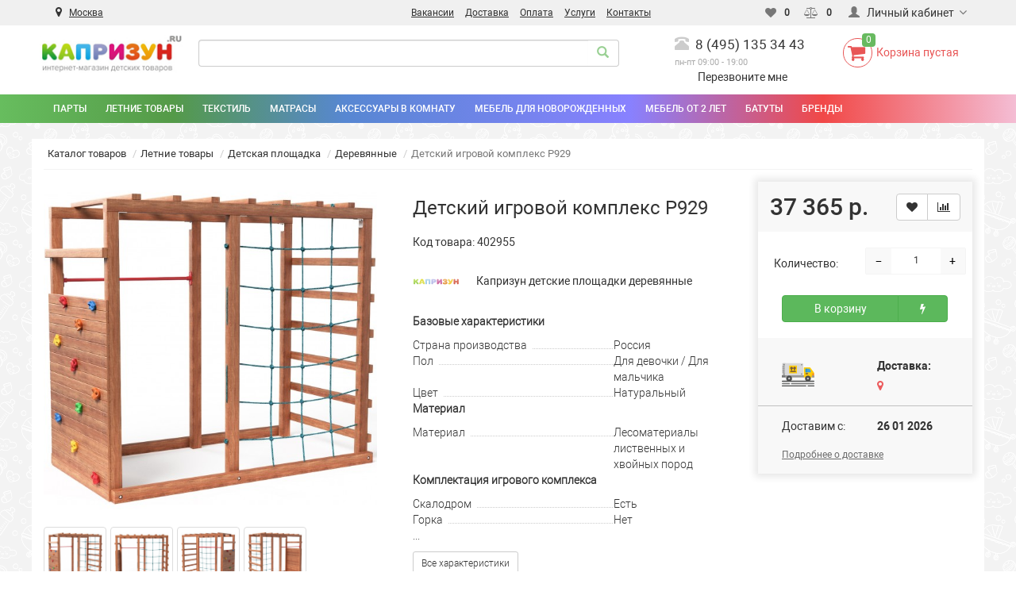

--- FILE ---
content_type: text/html; charset=utf-8
request_url: https://kaprizun.ru/product/detskij-igrovoj-kompleks-r929
body_size: 25682
content:
  
<?xml version="1.0" encoding="UTF-8"?>

<!DOCTYPE html PUBLIC "-//W3C//DTD XHTML 1.0 Strict//EN" "https://www.w3.org/TR/xhtml1/DTD/xhtml1-strict.dtd">

<html xmlns="https://www.w3.org/1999/xhtml" dir="ltr" lang="ru" xml:lang="ru">

<head>
	<title>Детский игровой комплекс Р929  — купить недорого с доставкой — отзывы, характеристики, фото | Интернет-магазин kaprizun.ru</title>
	
	<meta name="viewport" content="width=device-width, user-scalable=yes, maximum-scale=5">
	<meta name="format-detection" content="telephone=no" />
	<meta content="SKYPE_TOOLBAR_PARSER_COMPATIBLE" name="SKYPE_TOOLBAR" />
	<meta name="google-site-verification" content="N8zwe3wq9U-O2tqW86NOQC96T4q63ri-VRYSCbrl7GA">

	<base href="https://kaprizun.ru/" />

			<meta name="description" content="Детский игровой комплекс Р929 купить на Официальном Сайте. ✔ Гарантия от Kaprizun.ru. ✔ Всегда на складе. ✔ Без предоплаты. ➤ Прямые поставки — у нас дешевле! ☎ 8 (495) 135 34 43." />
	
			<meta name="keywords" content="Детский игровой комплекс Р929 отзывы, обзор, характеристики, цена, стоимость, купить" />
	 
	
	
			<link href="http://kaprizun.ru/product/detskij-igrovoj-kompleks-r929" rel="canonical" />
	
<script src="catalog/view/javascript/jquery/jquery-2.1.1.min.js" type="text/javascript"></script>
<script src="catalog/view/theme/car_bed_baby/assets/bootstrap/js/bootstrap.min.js" type="text/javascript"></script>

<link rel="stylesheet" href="catalog/view/theme/car_bed_baby/stylesheet/bootstrap.css"/>
<link href="catalog/view/theme/car_bed_baby/stylesheet/magnific-popup.css" rel="stylesheet"/>
<link rel="stylesheet" type="text/css" href="/catalog/view/javascript/jquery/ui/themes/ui-lightness/jquery-ui-1.8.16.custom.css" />
<link href="catalog/view/theme/car_bed_baby/assets/font-awesome-4.6.3/css/font-awesome.min.css" tppabs="/catalog/view/theme/car_bed_baby/assets/font-awesome-4.6.3/css/font-awesome.min.css" rel="stylesheet" >
<link href="catalog/view/theme/car_bed_baby/stylesheet/stylesheet.css?1"  rel="stylesheet">
<link href="catalog/view/theme/car_bed_baby/assets/owl-carousel/owl.carousel.css" tppabs="/catalog/view/theme/car_bed_baby/assets/owl-carousel/owl.carousel.css" type="text/css" rel="stylesheet" media="screen" />
<link href="catalog/view/theme/car_bed_baby/assets/owl-carousel/owl.theme.css" tppabs="/catalog/view/theme/car_bed_baby/assets/owl-carousel/owl.theme.css" type="text/css" rel="stylesheet" media="screen" />
<link href="catalog/view/theme/car_bed_baby/assets/nivo-slider/nivo-slider.css" tppabs="/catalog/view/theme/car_bed_baby/assets/nivo-slider/nivo-slider.css" type="text/css" rel="stylesheet" media="screen" />
<link href="catalog/view/javascript/jquery/datetimepicker/bootstrap-datetimepicker.min.css" tppabs="/catalog/view/javascript/jquery/datetimepicker/bootstrap-datetimepicker.min.css" type="text/css" rel="stylesheet" media="screen" />
<script src="catalog/view/theme/car_bed_baby/assets/common.js" tppabs="/catalog/view/theme/car_bed_baby/assets/common.js" type="text/javascript"></script>
<script src="catalog/view/theme/car_bed_baby/assets/jquery.dotdotdot.min.js" tppabs="/catalog/view/theme/car_bed_baby/assets/jquery.dotdotdot.min.js" type="text/javascript"></script>
<script src="catalog/view/theme/car_bed_baby/assets/jquery.countdown-2.1.0/jquery.countdown.min.js" tppabs="/catalog/view/theme/car_bed_baby/assets/jquery.countdown-2.1.0/jquery.countdown.min.js" type="text/javascript"></script>
<script src="catalog/view/theme/car_bed_baby/assets/owl-carousel/owl.carousel.min.js" tppabs="/catalog/view/theme/car_bed_baby/assets/owl-carousel/owl.carousel.min.js" type="text/javascript"></script>
<script src="catalog/view/theme/car_bed_baby/assets/nivo-slider/jquery.nivo.slider.pack.js" tppabs="/catalog/view/theme/car_bed_baby/assets/nivo-slider/jquery.nivo.slider.pack.js" type="text/javascript"></script>
<script src="catalog/view/javascript/jquery/datetimepicker/moment.js" tppabs="/catalog/view/javascript/jquery/datetimepicker/moment.js" type="text/javascript"></script>
<script src="catalog/view/javascript/jquery/datetimepicker/bootstrap-datetimepicker.min.js" tppabs="/catalog/view/javascript/jquery/datetimepicker/bootstrap-datetimepicker.min.js" type="text/javascript"></script>
	<script src="/catalog/view/javascript/jquery/ui/jquery.form.js"></script>
	<script src="/catalog/view/javascript/jquery/ui/jquery.validate.js"></script>
	<script src="/catalog/view/javascript/jquery/ui/inputmask/jquery.inputmask.js"></script>
	<script src="/catalog/view/javascript/jquery/ui/jquery-ui-1.8.16.custom.min.js"></script>
			<script src="catalog/view/theme/car_bed_baby/assets/owl-carousel/owl.carousel.min.js"></script>
			<script src="catalog/view/theme/car_bed_baby/assets/jquery.magnific-popup.min.js"></script>
	 
	<!--[if IE 7]>
		<link rel="stylesheet" type="text/css" href="/catalog/view/theme/robocar/stylesheet/ie7.css" />
	<![endif]-->

	<!--[if lt IE 7]>
		<link rel="stylesheet" type="text/css" href="/catalog/view/theme/robocar/stylesheet/ie6.css" />

		<script src="/catalog/view/javascript/DD_belatedPNG_0.0.8a-min.js"></script>

		<script>
			DD_belatedPNG.fix('#logo img');
		</script>
	<![endif]-->

	<!-- Global site tag (gtag.js) - Google Analytics -->
<script async src="https://www.googletagmanager.com/gtag/js?id=UA-141107963-1"></script>
<script>
  window.dataLayer = window.dataLayer || [];
  function gtag(){dataLayer.push(arguments);}
  gtag('js', new Date());

  gtag('config', 'UA-141107963-1');
</script>	
		<script>
	function detectAddressByIp(ip) {
  var token = "8b11785909542cf2d9f3d7d07f823cda51ad8408";
  var serviceUrl = "https://suggestions.dadata.ru/suggestions/api/4_1/rs/iplocate/address";
  if (ip) {
    serviceUrl += "?ip=" + ip;
  }
  var params = {
    type: "GET",
    contentType: "application/json",
    headers: {
      "Authorization": "Token " + token
    }
  };
	return $.ajax(serviceUrl, params);
}

function detect() {
  var ip = "3.144.91.200";
  detectAddressByIp(ip).done(function(response) {
    $("#suggestions").text(JSON.stringify(response, null, 4));
	$.ajax({
		url:'index.php?route=module/geo_tracking/addCookie',
		type:			'get',
		data:response,
		success:		function(json) {
		console.log(json);		
		}
		})
    
  })
  .fail(function(jqXHR, textStatus, errorThrown) {
    console.log(textStatus);
    console.log(errorThrown);
  });
}


detect();
	
	</script>
	</head>

<body > 
	<header class="wsmenucontainer">
	<script>
var value= 0;
$(document).ready(function(){
    $.ajax({
        url: "/utm_set.php",
        type: "POST",
        data: "value="+value,
        success: function(responseText){
            $('#uts').html(responseText);
        }
    });
});
</script>
	<div class="wsmobileheader clearfix">
	<a id="wsnavtoggle" class="wsanimated-arrow"><span></span></a>
	<span class="smllogo"><a href="/"><img src="https://kaprizun.ru/image/data/logo_no.jpg "width="80" alt=""></a></span>
	 <i class="wsopensearch fa fa-search"></i>
	<div class="wssearch clearfix">    
      <div class="wssearchform clearfix" id="">
           <div id="search_m">
         <input type="text" name="filter_name" value="" class="form-control">
		 <input type="button" id="search-button">
        </div>
		
      </div>
    </div>
	</div>
	<div id="top">
		<div class="container">
		<div class="row">
		<div class="col-sm-12 col-md-4">
		<div class="col-sm-12 col-md-12"><i class="fa fa-map-marker" aria-hidden="true"></i>
		<a id="georegion" style="margin-left: 6px; font-size: 12px; text-decoration: underline;">Москва</a>
		</div>	
		</div>	
		<div class="col-sm-12 col-md-4" style="text-align: right;">
				
																	
								<a style="margin-left: 6px; font-size: 12px; text-decoration: underline; margin-right: 5px;" href="https://kaprizun.ru/vacancies"><span>Вакансии</span></a>
							
													
								<a style="margin-left: 6px; font-size: 12px; text-decoration: underline; margin-right: 5px;" href="https://kaprizun.ru/dostavka"><span>Доставка</span></a>
							
													
								<a style="margin-left: 6px; font-size: 12px; text-decoration: underline; margin-right: 5px;" href="https://kaprizun.ru/oplata"><span>Оплата</span></a>
							
													
								<a style="margin-left: 6px; font-size: 12px; text-decoration: underline; margin-right: 5px;" href="https://kaprizun.ru/uslugi"><span>Услуги</span></a>
							
													
								<a style="margin-left: 6px; font-size: 12px; text-decoration: underline; margin-right: 5px;" href="https://kaprizun.ru/contacts"><span>Контакты</span></a>
							
													</div>
		
			<div class="col-sm-12 col-md-4" style="text-align: right;">
			<div  class="btn-group" id="uts"></div>
				<div class="btn-group">
				<a class="btn" href="/index.php?route=account/wishlist" tppabs="/index.php?route=account/wishlist" id="wishlist-total"><i class="fa fa-heart icon"></i><span class="hidden-xs hidden-sm"></span>&nbsp;<span class="badge">0</span></a>
			</div>
			<div class="btn-group">
				<a class="btn" href="/index.php?route=product/compare" tppabs="/index.php?route=product/compare" id="compare-total"><i class="fa fa-balance-scale icon"></i><span class="hidden-xs hidden-sm"></span>&nbsp;<span class="badge">0</span></a>
			</div>
		<div class="btn-group">
			<div class="pull-right">
					<div class="btn-group">
					<button type="button" class="btn dropdown-toggle" data-toggle="dropdown">
						<i class="glyphicon glyphicon-user icon"></i>
						<span class="hidden-sm hidden-xs">&nbsp;&nbsp;Личный кабинет&nbsp;</span>
						<span class="fa fa fa-angle-down caretalt"></span>
					</button>	
					<ul class="dropdown-menu pull-right">
						<li><a onclick="login();"><i class="fa fa-sign-in fa-fw dropdown-menu-icon"></i>  Авторизация</a></li>
					<li><a href="https://kaprizun.ru/index.php?route=account/register" tppabs="https://kaprizun.ru/index.php?route=account/register"><i class="fa fa-pencil fa-fw dropdown-menu-icon"></i>  Регистрация</a></li>
					</ul>
				</div>
					</div>		</div>
		
			<div class="btn-group hidden-lg hidden-md">
				<a class="btn" href="/index.php?route=checkout/cart"><i class="fa fa-shopping-cart"></i></a>
			</div>
		</div>
		</div>
		</div>
	</div>
  <div class="container">
    <div class="row logo-line">
	<div class="col-sm-12 col-md-15 col-lg-2">
	<div id="logo">
         <a href="/" tppabs="/"><img src="https://kaprizun.ru/image/data/logo_no.jpg" class="img-responsive"></a>
        </div>
        </div>
        <div class="col-sm-12 col-md-15 col-lg-6">
          <div class="search-box" >
			<div id="search" class="input-group">	
				<input type="text" name="filter_name" value="" class="form-control">
				<div class="input-group-btn">
					<button type="button" class="btn" id="search-button">
						<i class="glyphicon glyphicon-search"></i>
					</button>
				</div>
			</div>
		<script type="text/javascript">
		$('#search a').click(function(){
		$("#selected_category").val($(this).attr('id'));
		$('#change_category').html('<span class="category-name">' + $(this).html() + '&nbsp;</span>&nbsp;<span class="fa fa fa-angle-down caretalt"></span>');
		});
		</script>
		</div>
        </div>
        <div class="col-sm-12 col-md-15 col-lg-2">	
			<div id="phone">
					<div class="phone">
						<span data-toggle="dropdown" class="main-phone">
							<i class="glyphicon glyphicon-phone-alt icon"></i>&nbsp;
							<span>8 (495) 135 34 43</span>
							
						</span>
										</div>
					<br>
					<span class="hint">пн-пт 09:00 - 19:00                                                                                                                                                                                                                                                                                                                                                                                                                                                                                                            </span>
					<div style="text-align:center"><a class="btn-callback" onclick="callback();">Перезвоните мне</a></div>
			</div>		
        </div>
        <div class="col-sm-12 col-md-15 col-lg-2">
<div class="cart-box">
<div id="cart" class="btn-group btn-block">
  <button type="button"  data-toggle="modal" data-target="#modal-cart" data-loading-text="Загрузка" class="btn">
				<i class="fa fa-shopping-cart"></i>
				<span class="cart_item_count">0</span>						<span id="cart-total">Корзина пустая</span>
					</button>
	<div id="modal-cart" class="modal fade">
	  <div class="modal-dialog">
	    <div class="modal-content">
	      <div class="modal-header">
	        <button type="button" class="close" data-dismiss="modal">&times;</button>
	        <h4 class="modal-title">
	          <span class="fa fa-shopping-basket fa-fw"></span>&nbsp;&nbsp;Корзина покупок	        </h4>
	      </div>
	      <div class="modal-body">
										<div class="text-center" style="padding: 30px 0">Товаров<br />в корзине<br />нет</div>
					<div class="cartMask white"><div><div><i class="fa fa-circle-o-notch fa-spin fa-2x fa-fw"></i></div></div></div>
										
	      </div>
	      <div class="modal-footer">
	        <div class="row">
	          <div class="col-sm-6 btn-col-1">
	            <a class="btn btn-default btn-block" data-dismiss="modal">Продолжить покупки</a>
	          </div>
	          <div class="col-sm-6 btn-col-3">
							<a href="https://kaprizun.ru/index.php?route=checkout/cart" class="btn btn-block btn-success">Оформление заказа</a>
						</div>
	        </div>
	      </div>
	    </div>
	  </div>
	</div>

</div>
<script>
	$(document).ready(function () {
		$('body').append($('#modal-cart'));
	});
	$('#modal-cart').on('hidden.bs.modal', function (e) {
		$(this).find('.alert').remove();
	})
</script></div>
        </div>
	  		


			
    </div>
  </div>
  <div class="container-fluid">
  <div class="row menu-line">
  <div class="container">
	<nav class="wsmenu clearfix">
	<div class="overlapblackbg"></div>
        <ul class="wsmenu-list">
		          <li aria-haspopup="true"><span class="wsmenu-click"><i class="wsmenu-arrow"></i></span><a href="https://kaprizun.ru/catalog/detskie-party/" class="navtext"><span>Парты</span></a>
            <div class="wsshoptabing wtsdepartmentmenu clearfix" style="">
              <div class="wsshopwp clearfix" style="height: 400px;">
                <ul class="wstabitem clearfix">
								
				 <li><span class="wsmenu-click02"><i class="wsmenu-arrow"></i></span><a href="https://kaprizun.ru/catalog/party-so-stulom/">Парта со стульчиком<span style="float: right;">〉</span></a>
                    <div class="wstitemright clearfix wstpngsml" style="height: auto;">
                      <div class="container-fluid">
                        <div class="row">
			
									
												
						    <div class="col-lg-3 col-md-12 dekboo20">
                            <ul class="wstliststy04 clearfix">
                              <li><a href="https://kaprizun.ru/product/parta-transformer-kaprizun-r8-green"><img src="https://kaprizun.ru/image/cache/data/kaprizun/party/R8/R8-green/3-150x150-0.jpg" alt="Парта трансформер со стулом Капризун R8-green"></a></li>
                              <li class="wstheading clearfix"><a href="https://kaprizun.ru/product/parta-transformer-kaprizun-r8-green">Парта трансформер со стулом Капризун R8-green</a></li>
                            </ul>
                          </div> 
													
						    <div class="col-lg-3 col-md-12 dekboo20">
                            <ul class="wstliststy04 clearfix">
                              <li><a href="https://kaprizun.ru/product/parta-transformer-kaprizun-r8-1-grey"><img src="https://kaprizun.ru/image/cache/data/kaprizun/party/R8-1/R8-1-grey/2-150x150-0.jpg" alt="Парта трансформер со стулом Капризун R8-1-grey"></a></li>
                              <li class="wstheading clearfix"><a href="https://kaprizun.ru/product/parta-transformer-kaprizun-r8-1-grey">Парта трансформер со стулом Капризун R8-1-grey</a></li>
                            </ul>
                          </div> 
													
						    <div class="col-lg-3 col-md-12 dekboo20">
                            <ul class="wstliststy04 clearfix">
                              <li><a href="https://kaprizun.ru/product/parta-transformer-kaprizun-r8-1-green"><img src="https://kaprizun.ru/image/cache/data/kaprizun/party/R8-1/R8-1-green/2-150x150-0.jpg" alt="Парта трансформер со стулом Капризун R8-1-green"></a></li>
                              <li class="wstheading clearfix"><a href="https://kaprizun.ru/product/parta-transformer-kaprizun-r8-1-green">Парта трансформер со стулом Капризун R8-1-green</a></li>
                            </ul>
                          </div> 
													
						    <div class="col-lg-3 col-md-12 dekboo20">
                            <ul class="wstliststy04 clearfix">
                              <li><a href="https://kaprizun.ru/product/parta-transformer-kaprizun-t7-green"><img src="https://kaprizun.ru/image/cache/data/kaprizun/party/T7/T7-green/2-150x150-0.jpg" alt="Парта трансформер со стулом Капризун T7-green"></a></li>
                              <li class="wstheading clearfix"><a href="https://kaprizun.ru/product/parta-transformer-kaprizun-t7-green">Парта трансформер со стулом Капризун T7-green</a></li>
                            </ul>
                          </div> 
													
						    <div class="col-lg-3 col-md-12 dekboo20">
                            <ul class="wstliststy04 clearfix">
                              <li><a href="https://kaprizun.ru/product/parta-transformer-kaprizun-r8-grey"><img src="https://kaprizun.ru/image/cache/data/kaprizun/party/R8/R8-grey/2-150x150-0.jpg" alt="Парта трансформер со стулом Капризун R8-grey"></a></li>
                              <li class="wstheading clearfix"><a href="https://kaprizun.ru/product/parta-transformer-kaprizun-r8-grey">Парта трансформер со стулом Капризун R8-grey</a></li>
                            </ul>
                          </div> 
														
						                        </div>
                      </div>
                    </div>
                  </li>
								
				 <li><span class="wsmenu-click02"><i class="wsmenu-arrow"></i></span><a href="https://kaprizun.ru/catalog/aksessuary-k-partam/">Аксессуары<span style="float: right;">〉</span></a>
                    <div class="wstitemright clearfix wstpngsml" style="height: auto;">
                      <div class="container-fluid">
                        <div class="row">
			
									
													
						                          <div class="col-lg-3 col-md-12 dekboo20">
                            <ul class="wstliststy04 clearfix">
                              <li><a href="https://kaprizun.ru/catalog/lampy-k-partam/"><img src="https://kaprizun.ru/image/cache/data/category/lampa-150x150-0.jpg" alt="Лампы"></a></li>
                              <li class="wstheading clearfix"><a href="https://kaprizun.ru/catalog/lampy-k-partam/">Лампы</a></li>
                            </ul>
                          </div> 
						                        </div>
                      </div>
                    </div>
                  </li>
				                </ul>
              </div>
            </div>
          </li>
		          <li aria-haspopup="true"><span class="wsmenu-click"><i class="wsmenu-arrow"></i></span><a href="https://kaprizun.ru/catalog/letnie-tovary/" class="navtext"><span>Летние товары</span></a>
            <div class="wsshoptabing wtsdepartmentmenu clearfix" style="">
              <div class="wsshopwp clearfix" style="height: 400px;">
                <ul class="wstabitem clearfix">
								
				 <li><span class="wsmenu-click02"><i class="wsmenu-arrow"></i></span><a href="https://kaprizun.ru/catalog/detskaya-ploshadka/">Детская площадка<span style="float: right;">〉</span></a>
                    <div class="wstitemright clearfix wstpngsml" style="height: auto;">
                      <div class="container-fluid">
                        <div class="row">
			
									
													
						                          <div class="col-lg-3 col-md-12 dekboo20">
                            <ul class="wstliststy04 clearfix">
                              <li><a href="https://kaprizun.ru/catalog/derevyannye-ploshadki/"><img src="https://kaprizun.ru/image/cache/data/category/derevyannye-kompleksy-150x150-0.jpg" alt="Деревянные"></a></li>
                              <li class="wstheading clearfix"><a href="https://kaprizun.ru/catalog/derevyannye-ploshadki/">Деревянные</a></li>
                            </ul>
                          </div> 
						                          <div class="col-lg-3 col-md-12 dekboo20">
                            <ul class="wstliststy04 clearfix">
                              <li><a href="https://kaprizun.ru/catalog/plastikovie-ploshadki/"><img src="https://kaprizun.ru/image/cache/data/kaprizun/zk009-1/1-150x150-0.jpg" alt="Пластиковые"></a></li>
                              <li class="wstheading clearfix"><a href="https://kaprizun.ru/catalog/plastikovie-ploshadki/">Пластиковые</a></li>
                            </ul>
                          </div> 
						                        </div>
                      </div>
                    </div>
                  </li>
								
				 <li><span class="wsmenu-click02"><i class="wsmenu-arrow"></i></span><a href="https://kaprizun.ru/catalog/detskie-domiki/">Детские домики<span style="float: right;">〉</span></a>
                    <div class="wstitemright clearfix wstpngsml" style="height: auto;">
                      <div class="container-fluid">
                        <div class="row">
			
									
													
						                          <div class="col-lg-3 col-md-12 dekboo20">
                            <ul class="wstliststy04 clearfix">
                              <li><a href="https://kaprizun.ru/catalog/derevyannye-domiki/"><img src="https://kaprizun.ru/image/cache/data/category/derevyannye-domiki-150x150-0.jpg" alt="Деревянные"></a></li>
                              <li class="wstheading clearfix"><a href="https://kaprizun.ru/catalog/derevyannye-domiki/">Деревянные</a></li>
                            </ul>
                          </div> 
						                          <div class="col-lg-3 col-md-12 dekboo20">
                            <ul class="wstliststy04 clearfix">
                              <li><a href="https://kaprizun.ru/catalog/plastikovye-domiki/"><img src="https://kaprizun.ru/image/cache/data/category/plastikovye-domiki-150x150-0.jpg" alt="Пластиковые"></a></li>
                              <li class="wstheading clearfix"><a href="https://kaprizun.ru/catalog/plastikovye-domiki/">Пластиковые</a></li>
                            </ul>
                          </div> 
						                        </div>
                      </div>
                    </div>
                  </li>
								
				 <li><span class="wsmenu-click02"><i class="wsmenu-arrow"></i></span><a href="https://kaprizun.ru/catalog/pesochnitsy/">Песочницы<span style="float: right;">〉</span></a>
                    <div class="wstitemright clearfix wstpngsml" style="height: auto;">
                      <div class="container-fluid">
                        <div class="row">
			
									
													
						                          <div class="col-lg-3 col-md-12 dekboo20">
                            <ul class="wstliststy04 clearfix">
                              <li><a href="https://kaprizun.ru/catalog/derevyannye-pesochnitsy/"><img src="https://kaprizun.ru/image/cache/data/category/derevyannye-pesochnitsy-150x150-0.jpg" alt="Деревянные"></a></li>
                              <li class="wstheading clearfix"><a href="https://kaprizun.ru/catalog/derevyannye-pesochnitsy/">Деревянные</a></li>
                            </ul>
                          </div> 
						                          <div class="col-lg-3 col-md-12 dekboo20">
                            <ul class="wstliststy04 clearfix">
                              <li><a href="https://kaprizun.ru/catalog/plastikovye-pesochnitsy/"><img src="https://kaprizun.ru/image/cache/data/category/plastikovye-pesochnitsy-150x150-0.jpg" alt="Пластиковые"></a></li>
                              <li class="wstheading clearfix"><a href="https://kaprizun.ru/catalog/plastikovye-pesochnitsy/">Пластиковые</a></li>
                            </ul>
                          </div> 
						                        </div>
                      </div>
                    </div>
                  </li>
								
				 <li><span class="wsmenu-click02"><i class="wsmenu-arrow"></i></span><a href="https://kaprizun.ru/catalog/kacheli/">Качели<span style="float: right;">〉</span></a>
                    <div class="wstitemright clearfix wstpngsml" style="height: auto;">
                      <div class="container-fluid">
                        <div class="row">
			
									
													
						                          <div class="col-lg-3 col-md-12 dekboo20">
                            <ul class="wstliststy04 clearfix">
                              <li><a href="https://kaprizun.ru/catalog/derevyannye-kacheli/"><img src="https://kaprizun.ru/image/cache/data/category/derevyannye-kacheli-150x150-0.jpg" alt="Деревяннные"></a></li>
                              <li class="wstheading clearfix"><a href="https://kaprizun.ru/catalog/derevyannye-kacheli/">Деревяннные</a></li>
                            </ul>
                          </div> 
						                          <div class="col-lg-3 col-md-12 dekboo20">
                            <ul class="wstliststy04 clearfix">
                              <li><a href="https://kaprizun.ru/catalog/kacheli-gnezdo/"><img src="https://kaprizun.ru/image/cache/data/category/kacheli-gnezda-150x150-0.jpg" alt="Гнезда"></a></li>
                              <li class="wstheading clearfix"><a href="https://kaprizun.ru/catalog/kacheli-gnezdo/">Гнезда</a></li>
                            </ul>
                          </div> 
						                          <div class="col-lg-3 col-md-12 dekboo20">
                            <ul class="wstliststy04 clearfix">
                              <li><a href="https://kaprizun.ru/catalog/podvesnye-kacheli/"><img src="https://kaprizun.ru/image/cache/data/category/podvesnye-kacheli-150x150-0.jpg" alt="Подвесные"></a></li>
                              <li class="wstheading clearfix"><a href="https://kaprizun.ru/catalog/podvesnye-kacheli/">Подвесные</a></li>
                            </ul>
                          </div> 
						                        </div>
                      </div>
                    </div>
                  </li>
								
				 <li><span class="wsmenu-click02"><i class="wsmenu-arrow"></i></span><a href="https://kaprizun.ru/catalog/detskie-gorki/">Горки<span style="float: right;">〉</span></a>
                    <div class="wstitemright clearfix wstpngsml" style="height: auto;">
                      <div class="container-fluid">
                        <div class="row">
			
									
													
						                          <div class="col-lg-3 col-md-12 dekboo20">
                            <ul class="wstliststy04 clearfix">
                              <li><a href="https://kaprizun.ru/catalog/plastikovye-gorki/"><img src="https://kaprizun.ru/image/cache/data/category/plastikovye-gorki-150x150-0.jpg" alt="Пластиковые"></a></li>
                              <li class="wstheading clearfix"><a href="https://kaprizun.ru/catalog/plastikovye-gorki/">Пластиковые</a></li>
                            </ul>
                          </div> 
						                          <div class="col-lg-3 col-md-12 dekboo20">
                            <ul class="wstliststy04 clearfix">
                              <li><a href="https://kaprizun.ru/catalog/metallicheskie-gorki/"><img src="https://kaprizun.ru/image/cache/data/category/metallicheskie-gorki-150x150-0.jpg" alt="Металлические"></a></li>
                              <li class="wstheading clearfix"><a href="https://kaprizun.ru/catalog/metallicheskie-gorki/">Металлические</a></li>
                            </ul>
                          </div> 
						                        </div>
                      </div>
                    </div>
                  </li>
								
				 <li><span class="wsmenu-click02"><i class="wsmenu-arrow"></i></span><a href="https://kaprizun.ru/catalog/ulichnye-stoliki/">Уличные столики<span style="float: right;">〉</span></a>
                    <div class="wstitemright clearfix wstpngsml" style="height: auto;">
                      <div class="container-fluid">
                        <div class="row">
			
									
												
						    <div class="col-lg-3 col-md-12 dekboo20">
                            <ul class="wstliststy04 clearfix">
                              <li><a href="https://kaprizun.ru/product/stol-skamejka-r943-2"><img src="https://kaprizun.ru/image/cache/data/ploshadki/p943_2/1-150x150-0.jpg" alt="Стол-скамейка Р943.2"></a></li>
                              <li class="wstheading clearfix"><a href="https://kaprizun.ru/product/stol-skamejka-r943-2">Стол-скамейка Р943.2</a></li>
                            </ul>
                          </div> 
													
						    <div class="col-lg-3 col-md-12 dekboo20">
                            <ul class="wstliststy04 clearfix">
                              <li><a href="https://kaprizun.ru/product/stol-skamejka-r943-1"><img src="https://kaprizun.ru/image/cache/data/ploshadki/p943_1/1-150x150-0.jpg" alt="Стол-скамейка Р943.1"></a></li>
                              <li class="wstheading clearfix"><a href="https://kaprizun.ru/product/stol-skamejka-r943-1">Стол-скамейка Р943.1</a></li>
                            </ul>
                          </div> 
														
						                        </div>
                      </div>
                    </div>
                  </li>
								
				 <li><span class="wsmenu-click02"><i class="wsmenu-arrow"></i></span><a href="https://kaprizun.ru/catalog/batuty/">Батуты<span style="float: right;">〉</span></a>
                    <div class="wstitemright clearfix wstpngsml" style="height: auto;">
                      <div class="container-fluid">
                        <div class="row">
			
									
													
						                          <div class="col-lg-3 col-md-12 dekboo20">
                            <ul class="wstliststy04 clearfix">
                              <li><a href="https://kaprizun.ru/catalog/batuty-s-setkoi/"><img src="https://kaprizun.ru/image/cache/data/category/batut-s-setkoy-150x150-0.jpg" alt="С сеткой"></a></li>
                              <li class="wstheading clearfix"><a href="https://kaprizun.ru/catalog/batuty-s-setkoi/">С сеткой</a></li>
                            </ul>
                          </div> 
						                          <div class="col-lg-3 col-md-12 dekboo20">
                            <ul class="wstliststy04 clearfix">
                              <li><a href="https://kaprizun.ru/catalog/batut-dlya-doma/"><img src="https://kaprizun.ru/image/cache/data/category/batut-domoy-150x150-0.png" alt="Для дома"></a></li>
                              <li class="wstheading clearfix"><a href="https://kaprizun.ru/catalog/batut-dlya-doma/">Для дома</a></li>
                            </ul>
                          </div> 
						                          <div class="col-lg-3 col-md-12 dekboo20">
                            <ul class="wstliststy04 clearfix">
                              <li><a href="https://kaprizun.ru/catalog/aksessuary-dlya-batuta/"><img src="https://kaprizun.ru/image/cache/data/category/aksessuary-k-batutam-150x150-0.jpg" alt="Аксессуары"></a></li>
                              <li class="wstheading clearfix"><a href="https://kaprizun.ru/catalog/aksessuary-dlya-batuta/">Аксессуары</a></li>
                            </ul>
                          </div> 
						                        </div>
                      </div>
                    </div>
                  </li>
								
				 <li><span class="wsmenu-click02"><i class="wsmenu-arrow"></i></span><a href="https://kaprizun.ru/catalog/futbolnye-vorota/">Футбольные ворота<span style="float: right;">〉</span></a>
                    <div class="wstitemright clearfix wstpngsml" style="height: auto;">
                      <div class="container-fluid">
                        <div class="row">
			
									
													
						                        </div>
                      </div>
                    </div>
                  </li>
								
				 <li><span class="wsmenu-click02"><i class="wsmenu-arrow"></i></span><a href="https://kaprizun.ru/catalog/aksessuary-dlya-ploshadki/">Аксессуары<span style="float: right;">〉</span></a>
                    <div class="wstitemright clearfix wstpngsml" style="height: auto;">
                      <div class="container-fluid">
                        <div class="row">
			
									
												
						    <div class="col-lg-3 col-md-12 dekboo20">
                            <ul class="wstliststy04 clearfix">
                              <li><a href="https://kaprizun.ru/product/trapetsiya"><img src="https://kaprizun.ru/image/cache/data/ploshadki/trapetsia/trapetsia-150x150-0.jpg" alt="Трапеция к игровым комплексам"></a></li>
                              <li class="wstheading clearfix"><a href="https://kaprizun.ru/product/trapetsiya">Трапеция к игровым комплексам</a></li>
                            </ul>
                          </div> 
													
						    <div class="col-lg-3 col-md-12 dekboo20">
                            <ul class="wstliststy04 clearfix">
                              <li><a href="https://kaprizun.ru/product/stenka-s-oknom-2-dlya-sportivnogo-gorodka"><img src="https://kaprizun.ru/image/cache/data/ploshadki/stenki/p949-150x150-0.jpg" alt="Стенка с окном 2 Р949"></a></li>
                              <li class="wstheading clearfix"><a href="https://kaprizun.ru/product/stenka-s-oknom-2-dlya-sportivnogo-gorodka">Стенка с окном 2 Р949</a></li>
                            </ul>
                          </div> 
													
						    <div class="col-lg-3 col-md-12 dekboo20">
                            <ul class="wstliststy04 clearfix">
                              <li><a href="https://kaprizun.ru/product/rukohod-dlya-sportivnogo-gorodka"><img src="https://kaprizun.ru/image/cache/data/ploshadki/p_942/p_942_1-150x150-0.jpg" alt="Рукоход для Спортивных городков Р942"></a></li>
                              <li class="wstheading clearfix"><a href="https://kaprizun.ru/product/rukohod-dlya-sportivnogo-gorodka">Рукоход для Спортивных городков Р942</a></li>
                            </ul>
                          </div> 
													
						    <div class="col-lg-3 col-md-12 dekboo20">
                            <ul class="wstliststy04 clearfix">
                              <li><a href="https://kaprizun.ru/product/skalodrom-shirokii-dlya-sportivnogo-gorodka"><img src="https://kaprizun.ru/image/cache/data/ploshadki/p923/p923-150x150-0.jpg" alt="Скалодром широкий для спортивного городка Р923"></a></li>
                              <li class="wstheading clearfix"><a href="https://kaprizun.ru/product/skalodrom-shirokii-dlya-sportivnogo-gorodka">Скалодром широкий для спортивного городка Р923</a></li>
                            </ul>
                          </div> 
													
						    <div class="col-lg-3 col-md-12 dekboo20">
                            <ul class="wstliststy04 clearfix">
                              <li><a href="https://kaprizun.ru/product/lestnica-dlya-bashni-r981"><img src="https://kaprizun.ru/image/cache/data/ploshadki/p981/1-150x150-0.jpg" alt="Лестница для башни Р981"></a></li>
                              <li class="wstheading clearfix"><a href="https://kaprizun.ru/product/lestnica-dlya-bashni-r981">Лестница для башни Р981</a></li>
                            </ul>
                          </div> 
														
						                        </div>
                      </div>
                    </div>
                  </li>
								
				 <li><span class="wsmenu-click02"><i class="wsmenu-arrow"></i></span><a href="https://kaprizun.ru/catalog/zimnie-igrovye-kompleksy/">Зимние игровые комплексы<span style="float: right;">〉</span></a>
                    <div class="wstitemright clearfix wstpngsml" style="height: auto;">
                      <div class="container-fluid">
                        <div class="row">
			
									
												
						    <div class="col-lg-3 col-md-12 dekboo20">
                            <ul class="wstliststy04 clearfix">
                              <li><a href="https://kaprizun.ru/product/zimnii-igrovoi-kompleks-sg2-r919"><img src="https://kaprizun.ru/image/cache/data/ploshadki/sg2_p919/sg2_p919_1-150x150-0.jpg" alt="Зимний игровой комплекс СГ2-Р919"></a></li>
                              <li class="wstheading clearfix"><a href="https://kaprizun.ru/product/zimnii-igrovoi-kompleks-sg2-r919">Зимний игровой комплекс СГ2-Р919</a></li>
                            </ul>
                          </div> 
													
						    <div class="col-lg-3 col-md-12 dekboo20">
                            <ul class="wstliststy04 clearfix">
                              <li><a href="https://kaprizun.ru/product/zimnii-igrovoi-kompleks-sg3-r919"><img src="https://kaprizun.ru/image/cache/data/ploshadki/sg3_p919/sg3_p919_1-150x150-0.jpg" alt="Зимний игровой комплекс СГ3-Р919"></a></li>
                              <li class="wstheading clearfix"><a href="https://kaprizun.ru/product/zimnii-igrovoi-kompleks-sg3-r919">Зимний игровой комплекс СГ3-Р919</a></li>
                            </ul>
                          </div> 
													
						    <div class="col-lg-3 col-md-12 dekboo20">
                            <ul class="wstliststy04 clearfix">
                              <li><a href="https://kaprizun.ru/product/sportivnyi-gorodok-sg-r919-r921"><img src="https://kaprizun.ru/image/cache/data/ploshadki/sg_p19_p921/IMG_1319-150x150-0.jpg" alt="Зимний игровой комплекс СГ-Р919-Р921"></a></li>
                              <li class="wstheading clearfix"><a href="https://kaprizun.ru/product/sportivnyi-gorodok-sg-r919-r921">Зимний игровой комплекс СГ-Р919-Р921</a></li>
                            </ul>
                          </div> 
													
						    <div class="col-lg-3 col-md-12 dekboo20">
                            <ul class="wstliststy04 clearfix">
                              <li><a href="https://kaprizun.ru/product/sportivnyi-gorodok-sg-r919-r918"><img src="https://kaprizun.ru/image/cache/data/ploshadki/sg1_p919_p918/IMG_1449-150x150-0.jpg" alt="Зимний игровой комплекс СГ-Р919-Р918"></a></li>
                              <li class="wstheading clearfix"><a href="https://kaprizun.ru/product/sportivnyi-gorodok-sg-r919-r918">Зимний игровой комплекс СГ-Р919-Р918</a></li>
                            </ul>
                          </div> 
														
						                        </div>
                      </div>
                    </div>
                  </li>
				                </ul>
              </div>
            </div>
          </li>
		          <li aria-haspopup="true"><span class="wsmenu-click"><i class="wsmenu-arrow"></i></span><a href="https://kaprizun.ru/catalog/tekstil/" class="navtext"><span>Текстиль</span></a>
            <div class="wsshoptabing wtsdepartmentmenu clearfix" style="">
              <div class="wsshopwp clearfix" style="height: 400px;">
                <ul class="wstabitem clearfix">
								
				 <li><span class="wsmenu-click02"><i class="wsmenu-arrow"></i></span><a href="https://kaprizun.ru/catalog/detskoe-postelnoe-belie/">Постельное белье<span style="float: right;">〉</span></a>
                    <div class="wstitemright clearfix wstpngsml" style="height: auto;">
                      <div class="container-fluid">
                        <div class="row">
			
									
												
						    <div class="col-lg-3 col-md-12 dekboo20">
                            <ul class="wstliststy04 clearfix">
                              <li><a href="https://kaprizun.ru/product/postelnoe-belye-kaprizun-goluboe-ozero"><img src="https://kaprizun.ru/image/cache/data/kaprizun/postelnoe_belye/2014-10/1-150x150-0.jpg" alt="Постельное белье Капризун Голубое озеро"></a></li>
                              <li class="wstheading clearfix"><a href="https://kaprizun.ru/product/postelnoe-belye-kaprizun-goluboe-ozero">Постельное белье Капризун Голубое озеро</a></li>
                            </ul>
                          </div> 
													
						    <div class="col-lg-3 col-md-12 dekboo20">
                            <ul class="wstliststy04 clearfix">
                              <li><a href="https://kaprizun.ru/product/postelnoe-belye-kaprizun-rozovyj-mir"><img src="https://kaprizun.ru/image/cache/data/kaprizun/postelnoe_belye/2014-2/1-150x150-0.jpg" alt="Постельное белье Капризун Розовый мир"></a></li>
                              <li class="wstheading clearfix"><a href="https://kaprizun.ru/product/postelnoe-belye-kaprizun-rozovyj-mir">Постельное белье Капризун Розовый мир</a></li>
                            </ul>
                          </div> 
													
						    <div class="col-lg-3 col-md-12 dekboo20">
                            <ul class="wstliststy04 clearfix">
                              <li><a href="https://kaprizun.ru/product/postelnoe-belye-kaprizun-lisichki"><img src="https://kaprizun.ru/image/cache/data/kaprizun/postelnoe_belye/2014-9/1-150x150-0.jpg" alt="Постельное белье Капризун Лисички"></a></li>
                              <li class="wstheading clearfix"><a href="https://kaprizun.ru/product/postelnoe-belye-kaprizun-lisichki">Постельное белье Капризун Лисички</a></li>
                            </ul>
                          </div> 
													
						    <div class="col-lg-3 col-md-12 dekboo20">
                            <ul class="wstliststy04 clearfix">
                              <li><a href="https://kaprizun.ru/product/postelnoe-belye-kaprizun-osennij-listopad"><img src="https://kaprizun.ru/image/cache/data/kaprizun/postelnoe_belye/2014-1/1-150x150-0.jpg" alt="Постельное белье Капризун Осенний листопад"></a></li>
                              <li class="wstheading clearfix"><a href="https://kaprizun.ru/product/postelnoe-belye-kaprizun-osennij-listopad">Постельное белье Капризун Осенний листопад</a></li>
                            </ul>
                          </div> 
													
						    <div class="col-lg-3 col-md-12 dekboo20">
                            <ul class="wstliststy04 clearfix">
                              <li><a href="https://kaprizun.ru/product/postelnoe-belye-kaprizun-zvezdopad"><img src="https://kaprizun.ru/image/cache/data/kaprizun/postelnoe_belye/2014-8/1-150x150-0.jpg" alt="Постельное белье Капризун Звездопад"></a></li>
                              <li class="wstheading clearfix"><a href="https://kaprizun.ru/product/postelnoe-belye-kaprizun-zvezdopad">Постельное белье Капризун Звездопад</a></li>
                            </ul>
                          </div> 
														
						                        </div>
                      </div>
                    </div>
                  </li>
								
				 <li><span class="wsmenu-click02"><i class="wsmenu-arrow"></i></span><a href="https://kaprizun.ru/catalog/detskie-odeyala/">Одеяла<span style="float: right;">〉</span></a>
                    <div class="wstitemright clearfix wstpngsml" style="height: auto;">
                      <div class="container-fluid">
                        <div class="row">
			
									
												
						    <div class="col-lg-3 col-md-12 dekboo20">
                            <ul class="wstliststy04 clearfix">
                              <li><a href="https://kaprizun.ru/product/detskoe-odejalo-kaprizun-140x205"><img src="https://kaprizun.ru/image/cache/data/kaprizun/postelnoe_belye/1114-1/1-150x150-0.JPG" alt="Детское одеяло Капризун 140х205"></a></li>
                              <li class="wstheading clearfix"><a href="https://kaprizun.ru/product/detskoe-odejalo-kaprizun-140x205">Детское одеяло Капризун 140х205</a></li>
                            </ul>
                          </div> 
													
						    <div class="col-lg-3 col-md-12 dekboo20">
                            <ul class="wstliststy04 clearfix">
                              <li><a href="https://kaprizun.ru/product/odeyalo-panno-disney-samolety-1153107"><img src="https://kaprizun.ru/image/cache/data/tekstil/1153107/5-150x150-0.jpg" alt="Одеяло панно Disney Самолеты 1153107"></a></li>
                              <li class="wstheading clearfix"><a href="https://kaprizun.ru/product/odeyalo-panno-disney-samolety-1153107">Одеяло панно Disney Самолеты 1153107</a></li>
                            </ul>
                          </div> 
													
						    <div class="col-lg-3 col-md-12 dekboo20">
                            <ul class="wstliststy04 clearfix">
                              <li><a href="https://kaprizun.ru/product/odeyalo-panno-disney-printsessy-1153106"><img src="https://kaprizun.ru/image/cache/data/tekstil/1153106/5-150x150-0.jpg" alt="Одеяло панно Disney Принцессы 1153106"></a></li>
                              <li class="wstheading clearfix"><a href="https://kaprizun.ru/product/odeyalo-panno-disney-printsessy-1153106">Одеяло панно Disney Принцессы 1153106</a></li>
                            </ul>
                          </div> 
													
						    <div class="col-lg-3 col-md-12 dekboo20">
                            <ul class="wstliststy04 clearfix">
                              <li><a href="https://kaprizun.ru/product/odeyalo-disney-printsessy"><img src="https://kaprizun.ru/image/cache/data/tekstil/1153169/6-150x150-0.jpg" alt="Одеяло Disney Принцессы"></a></li>
                              <li class="wstheading clearfix"><a href="https://kaprizun.ru/product/odeyalo-disney-printsessy">Одеяло Disney Принцессы</a></li>
                            </ul>
                          </div> 
													
						    <div class="col-lg-3 col-md-12 dekboo20">
                            <ul class="wstliststy04 clearfix">
                              <li><a href="https://kaprizun.ru/product/odeyalo-disney-samolety"><img src="https://kaprizun.ru/image/cache/data/tekstil/1153170/6-150x150-0.jpg" alt="Одеяло Disney Самолеты"></a></li>
                              <li class="wstheading clearfix"><a href="https://kaprizun.ru/product/odeyalo-disney-samolety">Одеяло Disney Самолеты</a></li>
                            </ul>
                          </div> 
														
						                        </div>
                      </div>
                    </div>
                  </li>
								
				 <li><span class="wsmenu-click02"><i class="wsmenu-arrow"></i></span><a href="https://kaprizun.ru/catalog/detskie-podushki/">Подушки<span style="float: right;">〉</span></a>
                    <div class="wstitemright clearfix wstpngsml" style="height: auto;">
                      <div class="container-fluid">
                        <div class="row">
			
									
												
						    <div class="col-lg-3 col-md-12 dekboo20">
                            <ul class="wstliststy04 clearfix">
                              <li><a href="https://kaprizun.ru/product/detskaja-podushka-i-odejalo-kaprizun"><img src="https://kaprizun.ru/image/cache/data/kaprizun/postelnoe_belye/1214-28/1-150x150-0.jpg" alt="Детская подушка и одеяло Капризун"></a></li>
                              <li class="wstheading clearfix"><a href="https://kaprizun.ru/product/detskaja-podushka-i-odejalo-kaprizun">Детская подушка и одеяло Капризун</a></li>
                            </ul>
                          </div> 
													
						    <div class="col-lg-3 col-md-12 dekboo20">
                            <ul class="wstliststy04 clearfix">
                              <li><a href="https://kaprizun.ru/product/podushka-belmarco-jeltaya"><img src="https://kaprizun.ru/image/cache/data/belmarco/aksessuary/podushka-bondmobil/yellow-150x150-0.jpg" alt="Подушка Бельмарко желтая"></a></li>
                              <li class="wstheading clearfix"><a href="https://kaprizun.ru/product/podushka-belmarco-jeltaya">Подушка Бельмарко желтая</a></li>
                            </ul>
                          </div> 
													
						    <div class="col-lg-3 col-md-12 dekboo20">
                            <ul class="wstliststy04 clearfix">
                              <li><a href="https://kaprizun.ru/product/podushka-panno-disney-samolety"><img src="https://kaprizun.ru/image/cache/data/tekstil/1153116/4-150x150-0.jpg" alt="Подушка панно Disney 50х70 см Самолеты"></a></li>
                              <li class="wstheading clearfix"><a href="https://kaprizun.ru/product/podushka-panno-disney-samolety">Подушка панно Disney 50х70 см Самолеты</a></li>
                            </ul>
                          </div> 
													
						    <div class="col-lg-3 col-md-12 dekboo20">
                            <ul class="wstliststy04 clearfix">
                              <li><a href="https://kaprizun.ru/product/podushka-panno-minni-maus"><img src="https://kaprizun.ru/image/cache/data/tekstil/1153113/1-150x150-0.jpg" alt="Подушка панно Минни Маус"></a></li>
                              <li class="wstheading clearfix"><a href="https://kaprizun.ru/product/podushka-panno-minni-maus">Подушка панно Минни Маус</a></li>
                            </ul>
                          </div> 
													
						    <div class="col-lg-3 col-md-12 dekboo20">
                            <ul class="wstliststy04 clearfix">
                              <li><a href="https://kaprizun.ru/product/komplekt-postel%27nykh-prinadlezhnostej-966400"><img src="https://kaprizun.ru/image/cache/data/tekstil/966400/5-150x150-0.jpg" alt="Комплект постельных принадлежностей 966400"></a></li>
                              <li class="wstheading clearfix"><a href="https://kaprizun.ru/product/komplekt-postel%27nykh-prinadlezhnostej-966400">Комплект постельных принадлежностей 966400</a></li>
                            </ul>
                          </div> 
														
						                        </div>
                      </div>
                    </div>
                  </li>
								
				 <li><span class="wsmenu-click02"><i class="wsmenu-arrow"></i></span><a href="https://kaprizun.ru/catalog/komplekty-v-krovatku/">Комплекты в кроватку<span style="float: right;">〉</span></a>
                    <div class="wstitemright clearfix wstpngsml" style="height: auto;">
                      <div class="container-fluid">
                        <div class="row">
			
									
													
						                        </div>
                      </div>
                    </div>
                  </li>
								
				 <li><span class="wsmenu-click02"><i class="wsmenu-arrow"></i></span><a href="https://kaprizun.ru/catalog/namatrasniki/">Наматрасники<span style="float: right;">〉</span></a>
                    <div class="wstitemright clearfix wstpngsml" style="height: auto;">
                      <div class="container-fluid">
                        <div class="row">
			
									
													
						                        </div>
                      </div>
                    </div>
                  </li>
				                </ul>
              </div>
            </div>
          </li>
		          <li aria-haspopup="true"><span class="wsmenu-click"><i class="wsmenu-arrow"></i></span><a href="https://kaprizun.ru/catalog/detskie-matrasy/" class="navtext"><span>Матрасы</span></a>
            <div class="wsshoptabing wtsdepartmentmenu clearfix" style="">
              <div class="wsshopwp clearfix" style="height: 400px;">
                <ul class="wstabitem clearfix">
								
				 <li><span class="wsmenu-click02"><i class="wsmenu-arrow"></i></span><a href="https://kaprizun.ru/catalog/matrasy-120-sm/">Длина 120 см<span style="float: right;">〉</span></a>
                    <div class="wstitemright clearfix wstpngsml" style="height: auto;">
                      <div class="container-fluid">
                        <div class="row">
			
									
												
						    <div class="col-lg-3 col-md-12 dekboo20">
                            <ul class="wstliststy04 clearfix">
                              <li><a href="https://kaprizun.ru/product/matras-kaprizun-dzhangl-simpl-120-na-60-sm"><img src="https://kaprizun.ru/image/cache/data/matrasy/jangl-simpl/1-150x150-0.jpg" alt="Матрас Капризун Джангл Симпл 120 на 60 см"></a></li>
                              <li class="wstheading clearfix"><a href="https://kaprizun.ru/product/matras-kaprizun-dzhangl-simpl-120-na-60-sm">Матрас Капризун Джангл Симпл 120 на 60 см</a></li>
                            </ul>
                          </div> 
													
						    <div class="col-lg-3 col-md-12 dekboo20">
                            <ul class="wstliststy04 clearfix">
                              <li><a href="https://kaprizun.ru/product/matras-kaprizun-dzhangl-simpl-125-na-65-sm"><img src="https://kaprizun.ru/image/cache/data/matrasy/jangl-simpl/1-150x150-0.jpg" alt="Матрас Капризун Джангл Симпл 125 на 65 см"></a></li>
                              <li class="wstheading clearfix"><a href="https://kaprizun.ru/product/matras-kaprizun-dzhangl-simpl-125-na-65-sm">Матрас Капризун Джангл Симпл 125 на 65 см</a></li>
                            </ul>
                          </div> 
													
						    <div class="col-lg-3 col-md-12 dekboo20">
                            <ul class="wstliststy04 clearfix">
                              <li><a href="https://kaprizun.ru/product/matras-kaprizun-120-na-60-dzhangl-dzhoj"><img src="https://kaprizun.ru/image/cache/data/matrasy/jangl-joi/1-150x150-0.jpg" alt="Матрас Джангл Джой 60 на 120"></a></li>
                              <li class="wstheading clearfix"><a href="https://kaprizun.ru/product/matras-kaprizun-120-na-60-dzhangl-dzhoj">Матрас Джангл Джой 60 на 120</a></li>
                            </ul>
                          </div> 
														
						                        </div>
                      </div>
                    </div>
                  </li>
								
				 <li><span class="wsmenu-click02"><i class="wsmenu-arrow"></i></span><a href="https://kaprizun.ru/catalog/matrasy-140sm/">Длина 140 см<span style="float: right;">〉</span></a>
                    <div class="wstitemright clearfix wstpngsml" style="height: auto;">
                      <div class="container-fluid">
                        <div class="row">
			
									
												
						    <div class="col-lg-3 col-md-12 dekboo20">
                            <ul class="wstliststy04 clearfix">
                              <li><a href="https://kaprizun.ru/product/matras-kaprizun-dzhangl-kheppi-140-na-70-sm"><img src="https://kaprizun.ru/image/cache/data/matrasy/jangl-happy/1-150x150-0.jpg" alt="Матрас Капризун Джангл Хеппи 140 на 70 см"></a></li>
                              <li class="wstheading clearfix"><a href="https://kaprizun.ru/product/matras-kaprizun-dzhangl-kheppi-140-na-70-sm">Матрас Капризун Джангл Хеппи 140 на 70 см</a></li>
                            </ul>
                          </div> 
													
						    <div class="col-lg-3 col-md-12 dekboo20">
                            <ul class="wstliststy04 clearfix">
                              <li><a href="https://kaprizun.ru/product/matras-kaprizun-dzhangl-simpl-140-na-70-sm"><img src="https://kaprizun.ru/image/cache/data/matrasy/jangl-simpl/1-150x150-0.jpg" alt="Матрас Капризун Джангл Симпл 140 на 70 см"></a></li>
                              <li class="wstheading clearfix"><a href="https://kaprizun.ru/product/matras-kaprizun-dzhangl-simpl-140-na-70-sm">Матрас Капризун Джангл Симпл 140 на 70 см</a></li>
                            </ul>
                          </div> 
													
						    <div class="col-lg-3 col-md-12 dekboo20">
                            <ul class="wstliststy04 clearfix">
                              <li><a href="https://kaprizun.ru/product/matras-kaprizun-drim-simpl-140-na-70-sm"><img src="https://kaprizun.ru/image/cache/data/matrasy/dream-simple/1-150x150-0.jpg" alt="Матрас Капризун Дрим Симпл 140 на 70 см"></a></li>
                              <li class="wstheading clearfix"><a href="https://kaprizun.ru/product/matras-kaprizun-drim-simpl-140-na-70-sm">Матрас Капризун Дрим Симпл 140 на 70 см</a></li>
                            </ul>
                          </div> 
													
						    <div class="col-lg-3 col-md-12 dekboo20">
                            <ul class="wstliststy04 clearfix">
                              <li><a href="https://kaprizun.ru/product/matras-kaprizun-dzhangl-lakki-140-na-70-sm"><img src="https://kaprizun.ru/image/cache/data/matrasy/jangl-lacky/1-150x150-0.jpg" alt="Матрас Капризун Джангл Лакки 140 на 70 см"></a></li>
                              <li class="wstheading clearfix"><a href="https://kaprizun.ru/product/matras-kaprizun-dzhangl-lakki-140-na-70-sm">Матрас Капризун Джангл Лакки 140 на 70 см</a></li>
                            </ul>
                          </div> 
													
						    <div class="col-lg-3 col-md-12 dekboo20">
                            <ul class="wstliststy04 clearfix">
                              <li><a href="https://kaprizun.ru/product/matras-kaprizun-drim-khard-140-na-70-sm"><img src="https://kaprizun.ru/image/cache/data/matrasy/dream-hard/1-150x150-0.jpg" alt="Матрас Капризун Дрим Хард 140 на 70 см"></a></li>
                              <li class="wstheading clearfix"><a href="https://kaprizun.ru/product/matras-kaprizun-drim-khard-140-na-70-sm">Матрас Капризун Дрим Хард 140 на 70 см</a></li>
                            </ul>
                          </div> 
														
						                        </div>
                      </div>
                    </div>
                  </li>
								
				 <li><span class="wsmenu-click02"><i class="wsmenu-arrow"></i></span><a href="https://kaprizun.ru/catalog/matrasy-160sm/">Длина 160 см<span style="float: right;">〉</span></a>
                    <div class="wstitemright clearfix wstpngsml" style="height: auto;">
                      <div class="container-fluid">
                        <div class="row">
			
									
												
						    <div class="col-lg-3 col-md-12 dekboo20">
                            <ul class="wstliststy04 clearfix">
                              <li><a href="https://kaprizun.ru/product/matras-kaprizun-drim-simpl-160-na-90-sm"><img src="https://kaprizun.ru/image/cache/data/matrasy/dream-simple/1-150x150-0.jpg" alt="Матрас Капризун Дрим Симпл 160 на 90 см"></a></li>
                              <li class="wstheading clearfix"><a href="https://kaprizun.ru/product/matras-kaprizun-drim-simpl-160-na-90-sm">Матрас Капризун Дрим Симпл 160 на 90 см</a></li>
                            </ul>
                          </div> 
													
						    <div class="col-lg-3 col-md-12 dekboo20">
                            <ul class="wstliststy04 clearfix">
                              <li><a href="https://kaprizun.ru/product/matras-kaprizun-drim-kheppi-160-na-70-sm"><img src="https://kaprizun.ru/image/cache/data/matrasy/dream-happy/1-150x150-0.jpg" alt="Матрас Капризун Дрим Хеппи 160 на 70 см"></a></li>
                              <li class="wstheading clearfix"><a href="https://kaprizun.ru/product/matras-kaprizun-drim-kheppi-160-na-70-sm">Матрас Капризун Дрим Хеппи 160 на 70 см</a></li>
                            </ul>
                          </div> 
													
						    <div class="col-lg-3 col-md-12 dekboo20">
                            <ul class="wstliststy04 clearfix">
                              <li><a href="https://kaprizun.ru/product/matras-kaprizun-dzhangl-dzhoj-160-na-80-sm"><img src="https://kaprizun.ru/image/cache/data/matrasy/jangl-joi/1-150x150-0.jpg" alt="Матрас Капризун Джангл Джой 160 на 80 см"></a></li>
                              <li class="wstheading clearfix"><a href="https://kaprizun.ru/product/matras-kaprizun-dzhangl-dzhoj-160-na-80-sm">Матрас Капризун Джангл Джой 160 на 80 см</a></li>
                            </ul>
                          </div> 
													
						    <div class="col-lg-3 col-md-12 dekboo20">
                            <ul class="wstliststy04 clearfix">
                              <li><a href="https://kaprizun.ru/product/matras-kaprizun-dzhangl-simpl-160-na-80-sm"><img src="https://kaprizun.ru/image/cache/data/matrasy/jangl-simpl/1-150x150-0.jpg" alt="Матрас Капризун Джангл Симпл 160 на 80 см"></a></li>
                              <li class="wstheading clearfix"><a href="https://kaprizun.ru/product/matras-kaprizun-dzhangl-simpl-160-na-80-sm">Матрас Капризун Джангл Симпл 160 на 80 см</a></li>
                            </ul>
                          </div> 
													
						    <div class="col-lg-3 col-md-12 dekboo20">
                            <ul class="wstliststy04 clearfix">
                              <li><a href="https://kaprizun.ru/product/matras-kaprizun-drim-simpl-160-na-70-sm"><img src="https://kaprizun.ru/image/cache/data/matrasy/dream-simple/1-150x150-0.jpg" alt="Матрас Капризун Дрим Симпл 160 на 70 см"></a></li>
                              <li class="wstheading clearfix"><a href="https://kaprizun.ru/product/matras-kaprizun-drim-simpl-160-na-70-sm">Матрас Капризун Дрим Симпл 160 на 70 см</a></li>
                            </ul>
                          </div> 
														
						                        </div>
                      </div>
                    </div>
                  </li>
								
				 <li><span class="wsmenu-click02"><i class="wsmenu-arrow"></i></span><a href="https://kaprizun.ru/catalog/matrasy-170sm/">Длина 170 см<span style="float: right;">〉</span></a>
                    <div class="wstitemright clearfix wstpngsml" style="height: auto;">
                      <div class="container-fluid">
                        <div class="row">
			
									
												
						    <div class="col-lg-3 col-md-12 dekboo20">
                            <ul class="wstliststy04 clearfix">
                              <li><a href="https://kaprizun.ru/product/matras-kaprizun-dzhangl-kheppi-170-na-70-sm"><img src="https://kaprizun.ru/image/cache/data/matrasy/jangl-happy/1-150x150-0.jpg" alt="Матрас Капризун Джангл Хеппи 170 на 70 см"></a></li>
                              <li class="wstheading clearfix"><a href="https://kaprizun.ru/product/matras-kaprizun-dzhangl-kheppi-170-na-70-sm">Матрас Капризун Джангл Хеппи 170 на 70 см</a></li>
                            </ul>
                          </div> 
													
						    <div class="col-lg-3 col-md-12 dekboo20">
                            <ul class="wstliststy04 clearfix">
                              <li><a href="https://kaprizun.ru/product/matras-kaprizun-dzhangl-simpl-170-na-70-sm"><img src="https://kaprizun.ru/image/cache/data/matrasy/jangl-simpl/1-150x150-0.jpg" alt="Матрас Капризун Джангл Симпл 170 на 70 см"></a></li>
                              <li class="wstheading clearfix"><a href="https://kaprizun.ru/product/matras-kaprizun-dzhangl-simpl-170-na-70-sm">Матрас Капризун Джангл Симпл 170 на 70 см</a></li>
                            </ul>
                          </div> 
													
						    <div class="col-lg-3 col-md-12 dekboo20">
                            <ul class="wstliststy04 clearfix">
                              <li><a href="https://kaprizun.ru/product/matras-kaprizun-dzhangl-lakki-170-na-70-sm"><img src="https://kaprizun.ru/image/cache/data/matrasy/jangl-lacky/1-150x150-0.jpg" alt="Матрас Капризун Джангл Лакки 170 на 70 см"></a></li>
                              <li class="wstheading clearfix"><a href="https://kaprizun.ru/product/matras-kaprizun-dzhangl-lakki-170-na-70-sm">Матрас Капризун Джангл Лакки 170 на 70 см</a></li>
                            </ul>
                          </div> 
													
						    <div class="col-lg-3 col-md-12 dekboo20">
                            <ul class="wstliststy04 clearfix">
                              <li><a href="https://kaprizun.ru/product/matras-kaprizun-dzhangl-dzhoj-170-na-70-sm"><img src="https://kaprizun.ru/image/cache/data/matrasy/jangl-joi/1-150x150-0.jpg" alt="Матрас Капризун Джангл Джой 170 на 70 см"></a></li>
                              <li class="wstheading clearfix"><a href="https://kaprizun.ru/product/matras-kaprizun-dzhangl-dzhoj-170-na-70-sm">Матрас Капризун Джангл Джой 170 на 70 см</a></li>
                            </ul>
                          </div> 
													
						    <div class="col-lg-3 col-md-12 dekboo20">
                            <ul class="wstliststy04 clearfix">
                              <li><a href="https://kaprizun.ru/product/matras-kaprizun-drim-simpl-170-na-70-sm"><img src="https://kaprizun.ru/image/cache/data/matrasy/dream-simple/1-150x150-0.jpg" alt="Матрас Капризун Дрим Симпл 170 на 70 см"></a></li>
                              <li class="wstheading clearfix"><a href="https://kaprizun.ru/product/matras-kaprizun-drim-simpl-170-na-70-sm">Матрас Капризун Дрим Симпл 170 на 70 см</a></li>
                            </ul>
                          </div> 
														
						                        </div>
                      </div>
                    </div>
                  </li>
								
				 <li><span class="wsmenu-click02"><i class="wsmenu-arrow"></i></span><a href="https://kaprizun.ru/catalog/matrasy-180sm/">Длина 180 см<span style="float: right;">〉</span></a>
                    <div class="wstitemright clearfix wstpngsml" style="height: auto;">
                      <div class="container-fluid">
                        <div class="row">
			
									
												
						    <div class="col-lg-3 col-md-12 dekboo20">
                            <ul class="wstliststy04 clearfix">
                              <li><a href="https://kaprizun.ru/product/matras-kaprizun-drim-simpl-180-na-80-sm"><img src="https://kaprizun.ru/image/cache/data/matrasy/dream-simple/1-150x150-0.jpg" alt="Матрас Капризун Дрим Симпл 180 на 80 см"></a></li>
                              <li class="wstheading clearfix"><a href="https://kaprizun.ru/product/matras-kaprizun-drim-simpl-180-na-80-sm">Матрас Капризун Дрим Симпл 180 на 80 см</a></li>
                            </ul>
                          </div> 
													
						    <div class="col-lg-3 col-md-12 dekboo20">
                            <ul class="wstliststy04 clearfix">
                              <li><a href="https://kaprizun.ru/product/matras-kaprizun-dzhangl-kheppi-180-na-80-sm"><img src="https://kaprizun.ru/image/cache/data/matrasy/jangl-happy/1-150x150-0.jpg" alt="Матрас Капризун Джангл Хеппи 180 на 80 см"></a></li>
                              <li class="wstheading clearfix"><a href="https://kaprizun.ru/product/matras-kaprizun-dzhangl-kheppi-180-na-80-sm">Матрас Капризун Джангл Хеппи 180 на 80 см</a></li>
                            </ul>
                          </div> 
													
						    <div class="col-lg-3 col-md-12 dekboo20">
                            <ul class="wstliststy04 clearfix">
                              <li><a href="https://kaprizun.ru/product/matras-kaprizun-dzhangl-dzhoj-180-na-90-sm"><img src="https://kaprizun.ru/image/cache/data/matrasy/jangl-joi/1-150x150-0.jpg" alt="Матрас Капризун Джангл Джой 180 на 90 см"></a></li>
                              <li class="wstheading clearfix"><a href="https://kaprizun.ru/product/matras-kaprizun-dzhangl-dzhoj-180-na-90-sm">Матрас Капризун Джангл Джой 180 на 90 см</a></li>
                            </ul>
                          </div> 
													
						    <div class="col-lg-3 col-md-12 dekboo20">
                            <ul class="wstliststy04 clearfix">
                              <li><a href="https://kaprizun.ru/product/matras-kaprizun-dzhangl-simpl-180-na-90-sm"><img src="https://kaprizun.ru/image/cache/data/matrasy/jangl-simpl/1-150x150-0.jpg" alt="Матрас Капризун Джангл Симпл 180 на 90 см"></a></li>
                              <li class="wstheading clearfix"><a href="https://kaprizun.ru/product/matras-kaprizun-dzhangl-simpl-180-na-90-sm">Матрас Капризун Джангл Симпл 180 на 90 см</a></li>
                            </ul>
                          </div> 
													
						    <div class="col-lg-3 col-md-12 dekboo20">
                            <ul class="wstliststy04 clearfix">
                              <li><a href="https://kaprizun.ru/product/matras-kaprizun-drim-simpl-180-na-90-sm"><img src="https://kaprizun.ru/image/cache/data/matrasy/dream-simple/1-150x150-0.jpg" alt="Матрас Капризун Дрим Симпл 180 на 90 см"></a></li>
                              <li class="wstheading clearfix"><a href="https://kaprizun.ru/product/matras-kaprizun-drim-simpl-180-na-90-sm">Матрас Капризун Дрим Симпл 180 на 90 см</a></li>
                            </ul>
                          </div> 
														
						                        </div>
                      </div>
                    </div>
                  </li>
								
				 <li><span class="wsmenu-click02"><i class="wsmenu-arrow"></i></span><a href="https://kaprizun.ru/catalog/matrasy-190sm/">Длина 190 см<span style="float: right;">〉</span></a>
                    <div class="wstitemright clearfix wstpngsml" style="height: auto;">
                      <div class="container-fluid">
                        <div class="row">
			
									
												
						    <div class="col-lg-3 col-md-12 dekboo20">
                            <ul class="wstliststy04 clearfix">
                              <li><a href="https://kaprizun.ru/product/matras-kaprizun-190-na-90-polukruglyj-vysota-17-sm"><img src="https://kaprizun.ru/image/cache/data/matrasy/polukrugliy-matras/1-150x150-0.jpg" alt="Матрас капризун 190 на 90 полукруглый высота 17 см"></a></li>
                              <li class="wstheading clearfix"><a href="https://kaprizun.ru/product/matras-kaprizun-190-na-90-polukruglyj-vysota-17-sm">Матрас капризун 190 на 90 полукруглый высота 17 см</a></li>
                            </ul>
                          </div> 
													
						    <div class="col-lg-3 col-md-12 dekboo20">
                            <ul class="wstliststy04 clearfix">
                              <li><a href="https://kaprizun.ru/product/matras-kaprizun-190-na-90-sm-drim-kheppi"><img src="https://kaprizun.ru/image/cache/data/matrasy/dream-happy/1-150x150-0.jpg" alt="Матрас капризун 190 на 90 см Дрим Хеппи"></a></li>
                              <li class="wstheading clearfix"><a href="https://kaprizun.ru/product/matras-kaprizun-190-na-90-sm-drim-kheppi">Матрас капризун 190 на 90 см Дрим Хеппи</a></li>
                            </ul>
                          </div> 
													
						    <div class="col-lg-3 col-md-12 dekboo20">
                            <ul class="wstliststy04 clearfix">
                              <li><a href="https://kaprizun.ru/product/matras-kaprizun-190-na-100-sm-dzhangl-kheppi"><img src="https://kaprizun.ru/image/cache/data/matrasy/jangl-happy/1-150x150-0.jpg" alt="Матрас капризун 190 на 100 см Джангл Хеппи"></a></li>
                              <li class="wstheading clearfix"><a href="https://kaprizun.ru/product/matras-kaprizun-190-na-100-sm-dzhangl-kheppi">Матрас капризун 190 на 100 см Джангл Хеппи</a></li>
                            </ul>
                          </div> 
													
						    <div class="col-lg-3 col-md-12 dekboo20">
                            <ul class="wstliststy04 clearfix">
                              <li><a href="https://kaprizun.ru/product/matras-kaprizun-190-na-100-dzhangl-simpl"><img src="https://kaprizun.ru/image/cache/data/matrasy/jangl-simpl/1-150x150-0.jpg" alt="Матрас Джангл Симпл 100 на 190"></a></li>
                              <li class="wstheading clearfix"><a href="https://kaprizun.ru/product/matras-kaprizun-190-na-100-dzhangl-simpl">Матрас Джангл Симпл 100 на 190</a></li>
                            </ul>
                          </div> 
													
						    <div class="col-lg-3 col-md-12 dekboo20">
                            <ul class="wstliststy04 clearfix">
                              <li><a href="https://kaprizun.ru/product/matras-kaprizun-80-na-195-drim-simpl"><img src="https://kaprizun.ru/image/cache/data/matrasy/dream-simple/1-150x150-0.jpg" alt="Матрас Дрим Симпл 80 на 195"></a></li>
                              <li class="wstheading clearfix"><a href="https://kaprizun.ru/product/matras-kaprizun-80-na-195-drim-simpl">Матрас Дрим Симпл 80 на 195</a></li>
                            </ul>
                          </div> 
														
						                        </div>
                      </div>
                    </div>
                  </li>
								
				 <li><span class="wsmenu-click02"><i class="wsmenu-arrow"></i></span><a href="https://kaprizun.ru/catalog/matrasy-200sm/">Длина 200 см<span style="float: right;">〉</span></a>
                    <div class="wstitemright clearfix wstpngsml" style="height: auto;">
                      <div class="container-fluid">
                        <div class="row">
			
									
												
						    <div class="col-lg-3 col-md-12 dekboo20">
                            <ul class="wstliststy04 clearfix">
                              <li><a href="https://kaprizun.ru/product/matras-kaprizun-200-na-90-sm-drim-khard"><img src="https://kaprizun.ru/image/cache/data/matrasy/dream-hard/1-150x150-0.jpg" alt="Матрас капризун 200 на 90 см Дрим Хард"></a></li>
                              <li class="wstheading clearfix"><a href="https://kaprizun.ru/product/matras-kaprizun-200-na-90-sm-drim-khard">Матрас капризун 200 на 90 см Дрим Хард</a></li>
                            </ul>
                          </div> 
													
						    <div class="col-lg-3 col-md-12 dekboo20">
                            <ul class="wstliststy04 clearfix">
                              <li><a href="https://kaprizun.ru/product/matras-kaprizun-200-na-100-sm-drim-simpl"><img src="https://kaprizun.ru/image/cache/data/matrasy/dream-simple/1-150x150-0.jpg" alt="Матрас капризун 200 на 100 см Дрим Симпл"></a></li>
                              <li class="wstheading clearfix"><a href="https://kaprizun.ru/product/matras-kaprizun-200-na-100-sm-drim-simpl">Матрас капризун 200 на 100 см Дрим Симпл</a></li>
                            </ul>
                          </div> 
													
						    <div class="col-lg-3 col-md-12 dekboo20">
                            <ul class="wstliststy04 clearfix">
                              <li><a href="https://kaprizun.ru/product/matras-kaprizun-200-na-100-sm-drim-khard"><img src="https://kaprizun.ru/image/cache/data/matrasy/dream-hard/1-150x150-0.jpg" alt="Матрас капризун 200 на 100 см Дрим Хард"></a></li>
                              <li class="wstheading clearfix"><a href="https://kaprizun.ru/product/matras-kaprizun-200-na-100-sm-drim-khard">Матрас капризун 200 на 100 см Дрим Хард</a></li>
                            </ul>
                          </div> 
													
						    <div class="col-lg-3 col-md-12 dekboo20">
                            <ul class="wstliststy04 clearfix">
                              <li><a href="https://kaprizun.ru/product/matras-kaprizun-200-na-80-sm-drim-khard"><img src="https://kaprizun.ru/image/cache/data/matrasy/dream-hard/1-150x150-0.jpg" alt="Матрас капризун 200 на 80 см Дрим Хард"></a></li>
                              <li class="wstheading clearfix"><a href="https://kaprizun.ru/product/matras-kaprizun-200-na-80-sm-drim-khard">Матрас капризун 200 на 80 см Дрим Хард</a></li>
                            </ul>
                          </div> 
													
						    <div class="col-lg-3 col-md-12 dekboo20">
                            <ul class="wstliststy04 clearfix">
                              <li><a href="https://kaprizun.ru/product/matras-kaprizun-200-na-90-sm-dzhangl-dzhoj"><img src="https://kaprizun.ru/image/cache/data/matrasy/jangl-joi/1-150x150-0.jpg" alt="Матрас капризун 200 на 90 см Джангл Джой"></a></li>
                              <li class="wstheading clearfix"><a href="https://kaprizun.ru/product/matras-kaprizun-200-na-90-sm-dzhangl-dzhoj">Матрас капризун 200 на 90 см Джангл Джой</a></li>
                            </ul>
                          </div> 
														
						                        </div>
                      </div>
                    </div>
                  </li>
								
				 <li><span class="wsmenu-click02"><i class="wsmenu-arrow"></i></span><a href="https://kaprizun.ru/catalog/ovalnye-matrasy/">Овальные матрасы<span style="float: right;">〉</span></a>
                    <div class="wstitemright clearfix wstpngsml" style="height: auto;">
                      <div class="container-fluid">
                        <div class="row">
			
									
												
						    <div class="col-lg-3 col-md-12 dekboo20">
                            <ul class="wstliststy04 clearfix">
                              <li><a href="https://kaprizun.ru/product/matras-kaprizun-125-na-75-dzhangl-simpl-oval"><img src="https://kaprizun.ru/image/cache/data/matrasy/Kruglie/Oval/1-150x150-0.jpg" alt="Матрас Джангл Симпл овал 125х75"></a></li>
                              <li class="wstheading clearfix"><a href="https://kaprizun.ru/product/matras-kaprizun-125-na-75-dzhangl-simpl-oval">Матрас Джангл Симпл овал 125х75</a></li>
                            </ul>
                          </div> 
													
						    <div class="col-lg-3 col-md-12 dekboo20">
                            <ul class="wstliststy04 clearfix">
                              <li><a href="https://kaprizun.ru/product/matras-kaprizun-125-na-75-dzhangl-simpl-oval-kokos"><img src="https://kaprizun.ru/image/cache/data/matrasy/Kruglie/Oval_cocos/1-150x150-0.jpg" alt="Матрас Джангл Симпл овал кокос 125х75"></a></li>
                              <li class="wstheading clearfix"><a href="https://kaprizun.ru/product/matras-kaprizun-125-na-75-dzhangl-simpl-oval-kokos">Матрас Джангл Симпл овал кокос 125х75</a></li>
                            </ul>
                          </div> 
														
						                        </div>
                      </div>
                    </div>
                  </li>
								
				 <li><span class="wsmenu-click02"><i class="wsmenu-arrow"></i></span><a href="https://kaprizun.ru/catalog/kruglye-matrasy/">Круглые матрасы<span style="float: right;">〉</span></a>
                    <div class="wstitemright clearfix wstpngsml" style="height: auto;">
                      <div class="container-fluid">
                        <div class="row">
			
									
												
						    <div class="col-lg-3 col-md-12 dekboo20">
                            <ul class="wstliststy04 clearfix">
                              <li><a href="https://kaprizun.ru/product/matras-kaprizun-75-na-75-dzhangl-simpl-krug"><img src="https://kaprizun.ru/image/cache/data/matrasy/Kruglie/Krug/2-150x150-0.jpeg" alt="Матрас Джангл Симпл круг 75х75"></a></li>
                              <li class="wstheading clearfix"><a href="https://kaprizun.ru/product/matras-kaprizun-75-na-75-dzhangl-simpl-krug">Матрас Джангл Симпл круг 75х75</a></li>
                            </ul>
                          </div> 
													
						    <div class="col-lg-3 col-md-12 dekboo20">
                            <ul class="wstliststy04 clearfix">
                              <li><a href="https://kaprizun.ru/product/matras-kaprizun-75-na-75-dzhangl-simpl-krug-kokos"><img src="https://kaprizun.ru/image/cache/data/matrasy/Kruglie/Krug_cocos/3-150x150-0.jpeg" alt="Матрас Джангл Симпл круг кокос 75х75"></a></li>
                              <li class="wstheading clearfix"><a href="https://kaprizun.ru/product/matras-kaprizun-75-na-75-dzhangl-simpl-krug-kokos">Матрас Джангл Симпл круг кокос 75х75</a></li>
                            </ul>
                          </div> 
														
						                        </div>
                      </div>
                    </div>
                  </li>
				                </ul>
              </div>
            </div>
          </li>
		          <li aria-haspopup="true"><span class="wsmenu-click"><i class="wsmenu-arrow"></i></span><a href="https://kaprizun.ru/catalog/aksessuary-v-detskuyu-komnatu/" class="navtext"><span>Аксессуары в комнату</span></a>
            <div class="wsshoptabing wtsdepartmentmenu clearfix" style="">
              <div class="wsshopwp clearfix" style="height: 400px;">
                <ul class="wstabitem clearfix">
								
				 <li><span class="wsmenu-click02"><i class="wsmenu-arrow"></i></span><a href="https://kaprizun.ru/catalog/detskie-svetilniki/">Детские светильники<span style="float: right;">〉</span></a>
                    <div class="wstitemright clearfix wstpngsml" style="height: auto;">
                      <div class="container-fluid">
                        <div class="row">
			
									
												
						    <div class="col-lg-3 col-md-12 dekboo20">
                            <ul class="wstliststy04 clearfix">
                              <li><a href="https://kaprizun.ru/product/ljustra-cilek-lamp-series-2110636400"><img src="https://kaprizun.ru/image/cache/data/cilek/aksesuary/21.10.6364.00/1-150x150-0.jpg" alt="Люстра Cilek Dynamic"></a></li>
                              <li class="wstheading clearfix"><a href="https://kaprizun.ru/product/ljustra-cilek-lamp-series-2110636400">Люстра Cilek Dynamic</a></li>
                            </ul>
                          </div> 
													
						    <div class="col-lg-3 col-md-12 dekboo20">
                            <ul class="wstliststy04 clearfix">
                              <li><a href="https://kaprizun.ru/product/nastolnaya-lampa-cilek-dark-table-lamp"><img src="https://kaprizun.ru/image/cache/data/cilek/aksesuary/21.10.6370.00/1-150x150-0.jpg" alt="Настольная лампа Cilek Dark Metal"></a></li>
                              <li class="wstheading clearfix"><a href="https://kaprizun.ru/product/nastolnaya-lampa-cilek-dark-table-lamp">Настольная лампа Cilek Dark Metal</a></li>
                            </ul>
                          </div> 
													
						    <div class="col-lg-3 col-md-12 dekboo20">
                            <ul class="wstliststy04 clearfix">
                              <li><a href="https://kaprizun.ru/product/nastolnaja-lampa-cilek-lamp-series-2110636300"><img src="https://kaprizun.ru/image/cache/data/cilek/aksesuary/21.10.6363.00/1-150x150-0.jpg" alt="Настольная лампа Cilek Dynamic"></a></li>
                              <li class="wstheading clearfix"><a href="https://kaprizun.ru/product/nastolnaja-lampa-cilek-lamp-series-2110636300">Настольная лампа Cilek Dynamic</a></li>
                            </ul>
                          </div> 
													
						    <div class="col-lg-3 col-md-12 dekboo20">
                            <ul class="wstliststy04 clearfix">
                              <li><a href="https://kaprizun.ru/product/lustra-cilek-romantic"><img src="https://kaprizun.ru/image/cache/data/cilek/romantic/21.10.6336.00/1-150x150-0.jpg" alt="Детская люстра Cilek Romantic"></a></li>
                              <li class="wstheading clearfix"><a href="https://kaprizun.ru/product/lustra-cilek-romantic">Детская люстра Cilek Romantic</a></li>
                            </ul>
                          </div> 
													
						    <div class="col-lg-3 col-md-12 dekboo20">
                            <ul class="wstliststy04 clearfix">
                              <li><a href="https://kaprizun.ru/product/lampa-cilek-cosmos"><img src="https://kaprizun.ru/image/cache/data/cilek/aksesuary/21.10.6367.00/1-150x150-0.jpg" alt="Лампа Cilek Cosmos"></a></li>
                              <li class="wstheading clearfix"><a href="https://kaprizun.ru/product/lampa-cilek-cosmos">Лампа Cilek Cosmos</a></li>
                            </ul>
                          </div> 
														
						                        </div>
                      </div>
                    </div>
                  </li>
								
				 <li><span class="wsmenu-click02"><i class="wsmenu-arrow"></i></span><a href="https://kaprizun.ru/catalog/detskie-shtory/">Шторы<span style="float: right;">〉</span></a>
                    <div class="wstitemright clearfix wstpngsml" style="height: auto;">
                      <div class="container-fluid">
                        <div class="row">
			
									
												
						    <div class="col-lg-3 col-md-12 dekboo20">
                            <ul class="wstliststy04 clearfix">
                              <li><a href="https://kaprizun.ru/product/shtory-textile-2105518800"><img src="https://kaprizun.ru/image/cache/data/cilek/aksesuary/21.05.5188.00/1-150x150-0.jpg" alt="Тюль Cilek Rosa 140 на 260 см"></a></li>
                              <li class="wstheading clearfix"><a href="https://kaprizun.ru/product/shtory-textile-2105518800">Тюль Cilek Rosa 140 на 260 см</a></li>
                            </ul>
                          </div> 
													
						    <div class="col-lg-3 col-md-12 dekboo20">
                            <ul class="wstliststy04 clearfix">
                              <li><a href="https://kaprizun.ru/product/shtory-textile-2105519000"><img src="https://kaprizun.ru/image/cache/data/cilek/aksesuary/21.05.5190.00/1-150x150-0.jpg" alt="Тюль Cilek Freedom 150 на 260 см"></a></li>
                              <li class="wstheading clearfix"><a href="https://kaprizun.ru/product/shtory-textile-2105519000">Тюль Cilek Freedom 150 на 260 см</a></li>
                            </ul>
                          </div> 
													
						    <div class="col-lg-3 col-md-12 dekboo20">
                            <ul class="wstliststy04 clearfix">
                              <li><a href="https://kaprizun.ru/product/zanaveska-cilek-cool"><img src="https://kaprizun.ru/image/cache/data/cilek/aksesuary/21.05.5303.00/1-150x150-0.jpg" alt="Занавеска Cilek Cool 160 на 260 см"></a></li>
                              <li class="wstheading clearfix"><a href="https://kaprizun.ru/product/zanaveska-cilek-cool">Занавеска Cilek Cool 160 на 260 см</a></li>
                            </ul>
                          </div> 
													
						    <div class="col-lg-3 col-md-12 dekboo20">
                            <ul class="wstliststy04 clearfix">
                              <li><a href="https://kaprizun.ru/product/shtory-textile-2105528800"><img src="https://kaprizun.ru/image/cache/data/cilek/aksesuary/21.05.5288.00/1-150x150-0.jpg" alt="Занавеска Cilek Rosa 140 на 260 см"></a></li>
                              <li class="wstheading clearfix"><a href="https://kaprizun.ru/product/shtory-textile-2105528800">Занавеска Cilek Rosa 140 на 260 см</a></li>
                            </ul>
                          </div> 
													
						    <div class="col-lg-3 col-md-12 dekboo20">
                            <ul class="wstliststy04 clearfix">
                              <li><a href="https://kaprizun.ru/product/tjul-cilek-cool"><img src="https://kaprizun.ru/image/cache/data/cilek/aksesuary/21.05.5203.00/1-150x150-0.jpg" alt="Тюль Cilek Cool 160 на 260 см"></a></li>
                              <li class="wstheading clearfix"><a href="https://kaprizun.ru/product/tjul-cilek-cool">Тюль Cilek Cool 160 на 260 см</a></li>
                            </ul>
                          </div> 
														
						                        </div>
                      </div>
                    </div>
                  </li>
								
				 <li><span class="wsmenu-click02"><i class="wsmenu-arrow"></i></span><a href="https://kaprizun.ru/catalog/detskie-pufiki/">Пуфики<span style="float: right;">〉</span></a>
                    <div class="wstitemright clearfix wstpngsml" style="height: auto;">
                      <div class="container-fluid">
                        <div class="row">
			
									
												
						    <div class="col-lg-3 col-md-12 dekboo20">
                            <ul class="wstliststy04 clearfix">
                              <li><a href="https://kaprizun.ru/product/pufik-cilek-bipuff"><img src="https://kaprizun.ru/image/cache/data/cilek/aksesuary/21.09.3401.00/1-150x150-0.jpg" alt="Детский пуфик Cilek BiPuff"></a></li>
                              <li class="wstheading clearfix"><a href="https://kaprizun.ru/product/pufik-cilek-bipuff">Детский пуфик Cilek BiPuff</a></li>
                            </ul>
                          </div> 
													
						    <div class="col-lg-3 col-md-12 dekboo20">
                            <ul class="wstliststy04 clearfix">
                              <li><a href="https://kaprizun.ru/product/pufik-cilek-flora"><img src="https://kaprizun.ru/image/cache/data/cilek/flora/21.09.3404.00/1-150x150-0.jpg" alt="Детский пуфик Cilek Flora"></a></li>
                              <li class="wstheading clearfix"><a href="https://kaprizun.ru/product/pufik-cilek-flora">Детский пуфик Cilek Flora</a></li>
                            </ul>
                          </div> 
													
						    <div class="col-lg-3 col-md-12 dekboo20">
                            <ul class="wstliststy04 clearfix">
                              <li><a href="https://kaprizun.ru/product/pufik-cilek-rose"><img src="https://kaprizun.ru/image/cache/data/cilek/aksesuary/21.09.3448.00/1-150x150-0.jpg" alt="Детский пуфик Cilek Rose"></a></li>
                              <li class="wstheading clearfix"><a href="https://kaprizun.ru/product/pufik-cilek-rose">Детский пуфик Cilek Rose</a></li>
                            </ul>
                          </div> 
													
						    <div class="col-lg-3 col-md-12 dekboo20">
                            <ul class="wstliststy04 clearfix">
                              <li><a href="https://kaprizun.ru/product/banketka-s-jashhikom-cilek-duo"><img src="https://kaprizun.ru/image/cache/data/cilek/duo/20.73.1901.00/1-150x150-0.jpg" alt="Банкетка с ящиком Cilek Duo"></a></li>
                              <li class="wstheading clearfix"><a href="https://kaprizun.ru/product/banketka-s-jashhikom-cilek-duo">Банкетка с ящиком Cilek Duo</a></li>
                            </ul>
                          </div> 
														
						                        </div>
                      </div>
                    </div>
                  </li>
								
				 <li><span class="wsmenu-click02"><i class="wsmenu-arrow"></i></span><a href="https://kaprizun.ru/catalog/detskie-kovry/">Ковры<span style="float: right;">〉</span></a>
                    <div class="wstitemright clearfix wstpngsml" style="height: auto;">
                      <div class="container-fluid">
                        <div class="row">
			
									
												
						    <div class="col-lg-3 col-md-12 dekboo20">
                            <ul class="wstliststy04 clearfix">
                              <li><a href="https://kaprizun.ru/product/kover-cilek-violet"><img src="https://kaprizun.ru/image/cache/data/cilek/aksesuary/21.07.7673.00/1-150x150-0.jpg" alt="Детский ковер Cilek Violet 133 на 190 см"></a></li>
                              <li class="wstheading clearfix"><a href="https://kaprizun.ru/product/kover-cilek-violet">Детский ковер Cilek Violet 133 на 190 см</a></li>
                            </ul>
                          </div> 
													
						    <div class="col-lg-3 col-md-12 dekboo20">
                            <ul class="wstliststy04 clearfix">
                              <li><a href="https://kaprizun.ru/product/kover-cilek-baby-boy"><img src="https://kaprizun.ru/image/cache/data/cilek/aksesuary/21.07.7685.00/1-150x150-0.jpg" alt="Ковер Cilek Baby Boy"></a></li>
                              <li class="wstheading clearfix"><a href="https://kaprizun.ru/product/kover-cilek-baby-boy">Ковер Cilek Baby Boy</a></li>
                            </ul>
                          </div> 
													
						    <div class="col-lg-3 col-md-12 dekboo20">
                            <ul class="wstliststy04 clearfix">
                              <li><a href="https://kaprizun.ru/product/kover-cilek-pop-carpet"><img src="https://kaprizun.ru/image/cache/data/cilek/aksesuary/21.07.7689.00/1-150x150-0.jpg" alt="Ковер Cilek Pop Carpet 133 на 190 см"></a></li>
                              <li class="wstheading clearfix"><a href="https://kaprizun.ru/product/kover-cilek-pop-carpet">Ковер Cilek Pop Carpet 133 на 190 см</a></li>
                            </ul>
                          </div> 
													
						    <div class="col-lg-3 col-md-12 dekboo20">
                            <ul class="wstliststy04 clearfix">
                              <li><a href="https://kaprizun.ru/product/kover-cilek-story-hall"><img src="https://kaprizun.ru/image/cache/data/cilek/aksesuary/21.07.7676.00/1-150x150-0.jpg" alt="Ковер Cilek Story Halı 133 на 190 см"></a></li>
                              <li class="wstheading clearfix"><a href="https://kaprizun.ru/product/kover-cilek-story-hall">Ковер Cilek Story Halı 133 на 190 см</a></li>
                            </ul>
                          </div> 
													
						    <div class="col-lg-3 col-md-12 dekboo20">
                            <ul class="wstliststy04 clearfix">
                              <li><a href="https://kaprizun.ru/product/kover-cilek-royal"><img src="https://kaprizun.ru/image/cache/data/cilek/aksesuary/21.07.7681.00/1-150x150-0.jpg" alt="Детский ковер Cilek Royal 133 на 190 см"></a></li>
                              <li class="wstheading clearfix"><a href="https://kaprizun.ru/product/kover-cilek-royal">Детский ковер Cilek Royal 133 на 190 см</a></li>
                            </ul>
                          </div> 
														
						                        </div>
                      </div>
                    </div>
                  </li>
								
				 <li><span class="wsmenu-click02"><i class="wsmenu-arrow"></i></span><a href="https://kaprizun.ru/catalog/detskie-polki/">Полки<span style="float: right;">〉</span></a>
                    <div class="wstitemright clearfix wstpngsml" style="height: auto;">
                      <div class="container-fluid">
                        <div class="row">
			
									
												
						    <div class="col-lg-3 col-md-12 dekboo20">
                            <ul class="wstliststy04 clearfix">
                              <li><a href="https://kaprizun.ru/product/polka-cilek-selena-2055100400"><img src="https://kaprizun.ru/image/cache/data/cilek/selena/20.55.1004.00/1-150x150-0.jpg" alt="Полка Cilek Selena"></a></li>
                              <li class="wstheading clearfix"><a href="https://kaprizun.ru/product/polka-cilek-selena-2055100400">Полка Cilek Selena</a></li>
                            </ul>
                          </div> 
													
						    <div class="col-lg-3 col-md-12 dekboo20">
                            <ul class="wstliststy04 clearfix">
                              <li><a href="https://kaprizun.ru/product/polka-cilek-lofter"><img src="https://kaprizun.ru/image/cache/data/cilek/lofter/20.57.1602.00/1-150x150-0.jpg" alt="Полка Cilek Lofter"></a></li>
                              <li class="wstheading clearfix"><a href="https://kaprizun.ru/product/polka-cilek-lofter">Полка Cilek Lofter</a></li>
                            </ul>
                          </div> 
													
						    <div class="col-lg-3 col-md-12 dekboo20">
                            <ul class="wstliststy04 clearfix">
                              <li><a href="https://kaprizun.ru/product/polka-cilek-trio-2040180100"><img src="https://kaprizun.ru/image/cache/data/cilek/trio/20.40.1801.00/1-150x150-0.jpg" alt="Полка Cilek Trio"></a></li>
                              <li class="wstheading clearfix"><a href="https://kaprizun.ru/product/polka-cilek-trio-2040180100">Полка Cilek Trio</a></li>
                            </ul>
                          </div> 
													
						    <div class="col-lg-3 col-md-12 dekboo20">
                            <ul class="wstliststy04 clearfix">
                              <li><a href="https://kaprizun.ru/product/polka-cilek-montes"><img src="https://kaprizun.ru/image/cache/data/cilek/montes/20.68.1004.00/1-150x150-0.jpg" alt="Полка Cilek Montes"></a></li>
                              <li class="wstheading clearfix"><a href="https://kaprizun.ru/product/polka-cilek-montes">Полка Cilek Montes</a></li>
                            </ul>
                          </div> 
													
						    <div class="col-lg-3 col-md-12 dekboo20">
                            <ul class="wstliststy04 clearfix">
                              <li><a href="https://kaprizun.ru/product/polka-cilek-skateboard"><img src="https://kaprizun.ru/image/cache/data/cilek/aksesuary/21.16.1028.00/1-150x150-0.jpg" alt="Полка Cilek skateboard"></a></li>
                              <li class="wstheading clearfix"><a href="https://kaprizun.ru/product/polka-cilek-skateboard">Полка Cilek skateboard</a></li>
                            </ul>
                          </div> 
														
						                        </div>
                      </div>
                    </div>
                  </li>
				                </ul>
              </div>
            </div>
          </li>
		          <li aria-haspopup="true"><span class="wsmenu-click"><i class="wsmenu-arrow"></i></span><a href="https://kaprizun.ru/catalog/mebel-dlya-novorozhdennyh/" class="navtext"><span>Мебель для новорожденных</span></a>
            <div class="wsshoptabing wtsdepartmentmenu clearfix" style="">
              <div class="wsshopwp clearfix" style="height: 400px;">
                <ul class="wstabitem clearfix">
								
				 <li><span class="wsmenu-click02"><i class="wsmenu-arrow"></i></span><a href="https://kaprizun.ru/catalog/krovatki-dlya-novorozhdennyh/">Кроватки для новорожденных<span style="float: right;">〉</span></a>
                    <div class="wstitemright clearfix wstpngsml" style="height: auto;">
                      <div class="container-fluid">
                        <div class="row">
			
									
													
						                          <div class="col-lg-3 col-md-12 dekboo20">
                            <ul class="wstliststy04 clearfix">
                              <li><a href="https://kaprizun.ru/catalog/kruglye-krovatki-dlya-novorozhdennyh/"><img src="https://kaprizun.ru/image/cache/data/category/kruglye-krovatki-150x150-0.jpg" alt="Круглые кроватки"></a></li>
                              <li class="wstheading clearfix"><a href="https://kaprizun.ru/catalog/kruglye-krovatki-dlya-novorozhdennyh/">Круглые кроватки</a></li>
                            </ul>
                          </div> 
						                          <div class="col-lg-3 col-md-12 dekboo20">
                            <ul class="wstliststy04 clearfix">
                              <li><a href="https://kaprizun.ru/catalog/krovatki-mayatniki/"><img src="https://kaprizun.ru/image/cache/data/category/krovatki-mayatniki-150x150-0.jpg" alt="Кроватки маятники"></a></li>
                              <li class="wstheading clearfix"><a href="https://kaprizun.ru/catalog/krovatki-mayatniki/">Кроватки маятники</a></li>
                            </ul>
                          </div> 
						                          <div class="col-lg-3 col-md-12 dekboo20">
                            <ul class="wstliststy04 clearfix">
                              <li><a href="https://kaprizun.ru/catalog/klassicheskie-krovatki/"><img src="https://kaprizun.ru/image/cache/data/category/krovatki-dlya-novorozhdennyh-150x150-0.jpg" alt="Классические кроватки"></a></li>
                              <li class="wstheading clearfix"><a href="https://kaprizun.ru/catalog/klassicheskie-krovatki/">Классические кроватки</a></li>
                            </ul>
                          </div> 
						                          <div class="col-lg-3 col-md-12 dekboo20">
                            <ul class="wstliststy04 clearfix">
                              <li><a href="https://kaprizun.ru/catalog/krovatki-transformery/"><img src="https://kaprizun.ru/image/cache/data/category/krovatki-transformery-150x150-0.jpg" alt="Кроватки трансформеры"></a></li>
                              <li class="wstheading clearfix"><a href="https://kaprizun.ru/catalog/krovatki-transformery/">Кроватки трансформеры</a></li>
                            </ul>
                          </div> 
						                          <div class="col-lg-3 col-md-12 dekboo20">
                            <ul class="wstliststy04 clearfix">
                              <li><a href="https://kaprizun.ru/catalog/krovatki-kachalki/"><img src="https://kaprizun.ru/image/cache/data/category/krovatki-kachalki-150x150-0.jpeg" alt="Кроватки качалки"></a></li>
                              <li class="wstheading clearfix"><a href="https://kaprizun.ru/catalog/krovatki-kachalki/">Кроватки качалки</a></li>
                            </ul>
                          </div> 
						                          <div class="col-lg-3 col-md-12 dekboo20">
                            <ul class="wstliststy04 clearfix">
                              <li><a href="https://kaprizun.ru/catalog/aksessuary-k-krovatkam-dlya-novorozhdennyh/"><img src="https://kaprizun.ru/image/cache/data/category/aksessuary-k-krovatkam-dlya-novorozhdennyh-150x150-0.jpg" alt="Аксессуары"></a></li>
                              <li class="wstheading clearfix"><a href="https://kaprizun.ru/catalog/aksessuary-k-krovatkam-dlya-novorozhdennyh/">Аксессуары</a></li>
                            </ul>
                          </div> 
						                        </div>
                      </div>
                    </div>
                  </li>
								
				 <li><span class="wsmenu-click02"><i class="wsmenu-arrow"></i></span><a href="https://kaprizun.ru/catalog/pelenalnye-komody/">Пеленальные комоды<span style="float: right;">〉</span></a>
                    <div class="wstitemright clearfix wstpngsml" style="height: auto;">
                      <div class="container-fluid">
                        <div class="row">
			
									
												
						    <div class="col-lg-3 col-md-12 dekboo20">
                            <ul class="wstliststy04 clearfix">
                              <li><a href="https://kaprizun.ru/product/komod-krasnaya-zvezda-s577-belyi"><img src="https://kaprizun.ru/image/cache/data/mojga-krasnaya-zvezda/c-577/belyi/1-150x150-0.jpg" alt="Комод Можга Бабочка С 577 белый с настилом"></a></li>
                              <li class="wstheading clearfix"><a href="https://kaprizun.ru/product/komod-krasnaya-zvezda-s577-belyi">Комод Можга Бабочка С 577 белый с настилом</a></li>
                            </ul>
                          </div> 
													
						    <div class="col-lg-3 col-md-12 dekboo20">
                            <ul class="wstliststy04 clearfix">
                              <li><a href="https://kaprizun.ru/product/komod-krasnaya-zvezda-s575-antichnyi-belyi"><img src="https://kaprizun.ru/image/cache/data/mojga-krasnaya-zvezda/c-575/antichniy-beliy/1-150x150-0.jpg" alt="Комод Можга С 575 античный белый с настилом"></a></li>
                              <li class="wstheading clearfix"><a href="https://kaprizun.ru/product/komod-krasnaya-zvezda-s575-antichnyi-belyi">Комод Можга С 575 античный белый с настилом</a></li>
                            </ul>
                          </div> 
													
						    <div class="col-lg-3 col-md-12 dekboo20">
                            <ul class="wstliststy04 clearfix">
                              <li><a href="https://kaprizun.ru/product/komod-krasnaya-zvezda-s543ne-belyi"><img src="https://kaprizun.ru/image/cache/data/mojga-krasnaya-zvezda/c-543/belyi/1-150x150-0.jpg" alt="Пеленальный комод Можга С543 белый"></a></li>
                              <li class="wstheading clearfix"><a href="https://kaprizun.ru/product/komod-krasnaya-zvezda-s543ne-belyi">Пеленальный комод Можга С543 белый</a></li>
                            </ul>
                          </div> 
													
						    <div class="col-lg-3 col-md-12 dekboo20">
                            <ul class="wstliststy04 clearfix">
                              <li><a href="https://kaprizun.ru/product/komod-krasnaya-zvezda-s575-slonovaya-kost"><img src="https://kaprizun.ru/image/cache/data/mojga-krasnaya-zvezda/c-575/slonovaya-kost/1-150x150-0.jpg" alt="Комод Можга С 575 слоновая кость с настилом"></a></li>
                              <li class="wstheading clearfix"><a href="https://kaprizun.ru/product/komod-krasnaya-zvezda-s575-slonovaya-kost">Комод Можга С 575 слоновая кость с настилом</a></li>
                            </ul>
                          </div> 
													
						    <div class="col-lg-3 col-md-12 dekboo20">
                            <ul class="wstliststy04 clearfix">
                              <li><a href="https://kaprizun.ru/product/komod-krasnaya-zvezda-s439-slonovaya-kost"><img src="https://kaprizun.ru/image/cache/data/mojga-krasnaya-zvezda/c-439/slonovaya-kost/1-150x150-0.jpg" alt="Комод Можга С439 с настилом слоновая кость"></a></li>
                              <li class="wstheading clearfix"><a href="https://kaprizun.ru/product/komod-krasnaya-zvezda-s439-slonovaya-kost">Комод Можга С439 с настилом слоновая кость</a></li>
                            </ul>
                          </div> 
														
						                        </div>
                      </div>
                    </div>
                  </li>
								
				 <li><span class="wsmenu-click02"><i class="wsmenu-arrow"></i></span><a href="https://kaprizun.ru/catalog/shkafy-dlya-novorozhdennyh/">Шкафы<span style="float: right;">〉</span></a>
                    <div class="wstitemright clearfix wstpngsml" style="height: auto;">
                      <div class="container-fluid">
                        <div class="row">
			
									
												
						    <div class="col-lg-3 col-md-12 dekboo20">
                            <ul class="wstliststy04 clearfix">
                              <li><a href="https://kaprizun.ru/product/shkaf-krasnaya-zvezda-s536e-slonovaya-kost"><img src="https://kaprizun.ru/image/cache/data/mojga-krasnaya-zvezda/c-536/slonovaya-kost/1-150x150-0.jpg" alt="Детский двухстворчатый шкаф Можга С536 Э слоновая кость"></a></li>
                              <li class="wstheading clearfix"><a href="https://kaprizun.ru/product/shkaf-krasnaya-zvezda-s536e-slonovaya-kost">Детский двухстворчатый шкаф Можга С536 Э слоновая кость</a></li>
                            </ul>
                          </div> 
													
						    <div class="col-lg-3 col-md-12 dekboo20">
                            <ul class="wstliststy04 clearfix">
                              <li><a href="https://kaprizun.ru/product/shkaf-krasnaya-zvezda-s538-vanil"><img src="https://kaprizun.ru/image/cache/data/mojga-krasnaya-zvezda/c-538/vanil/1-150x150-0.jpg" alt="Детский двухстворчатый шкаф Можга С538 ваниль"></a></li>
                              <li class="wstheading clearfix"><a href="https://kaprizun.ru/product/shkaf-krasnaya-zvezda-s538-vanil">Детский двухстворчатый шкаф Можга С538 ваниль</a></li>
                            </ul>
                          </div> 
													
						    <div class="col-lg-3 col-md-12 dekboo20">
                            <ul class="wstliststy04 clearfix">
                              <li><a href="https://kaprizun.ru/product/myagkoe-osnovanie-belmarco-jeltoe"><img src="https://kaprizun.ru/image/cache/data/belmarco/stul-usura/magkoe-osnovanie/yellow/1-150x150-0.jpg" alt="Мягкое основание Бельмарко желтое"></a></li>
                              <li class="wstheading clearfix"><a href="https://kaprizun.ru/product/myagkoe-osnovanie-belmarco-jeltoe">Мягкое основание Бельмарко желтое</a></li>
                            </ul>
                          </div> 
													
						    <div class="col-lg-3 col-md-12 dekboo20">
                            <ul class="wstliststy04 clearfix">
                              <li><a href="https://kaprizun.ru/product/myagkoe-osnovanie-belmarco-zelenoe"><img src="https://kaprizun.ru/image/cache/data/belmarco/stul-usura/magkoe-osnovanie/zel/1-150x150-0.jpg" alt="Мягкое основание Бельмарко зеленое"></a></li>
                              <li class="wstheading clearfix"><a href="https://kaprizun.ru/product/myagkoe-osnovanie-belmarco-zelenoe">Мягкое основание Бельмарко зеленое</a></li>
                            </ul>
                          </div> 
													
						    <div class="col-lg-3 col-md-12 dekboo20">
                            <ul class="wstliststy04 clearfix">
                              <li><a href="https://kaprizun.ru/product/myagkoe-osnovanie-belmarco-sinee"><img src="https://kaprizun.ru/image/cache/data/belmarco/stul-usura/magkoe-osnovanie/siniy/1-150x150-0.jpg" alt="Мягкое основание Бельмарко синее"></a></li>
                              <li class="wstheading clearfix"><a href="https://kaprizun.ru/product/myagkoe-osnovanie-belmarco-sinee">Мягкое основание Бельмарко синее</a></li>
                            </ul>
                          </div> 
														
						                        </div>
                      </div>
                    </div>
                  </li>
								
				 <li><span class="wsmenu-click02"><i class="wsmenu-arrow"></i></span><a href="https://kaprizun.ru/catalog/stulchiki-dlya-kormleniya/">Стульчики для кормления<span style="float: right;">〉</span></a>
                    <div class="wstitemright clearfix wstpngsml" style="height: auto;">
                      <div class="container-fluid">
                        <div class="row">
			
									
												
						    <div class="col-lg-3 col-md-12 dekboo20">
                            <ul class="wstliststy04 clearfix">
                              <li><a href="https://kaprizun.ru/product/nakladnye-karmany-belmcarco-sinie"><img src="https://kaprizun.ru/image/cache/data/belmarco/stul-usura/karman/sin/1-150x150-0.jpg" alt="Накладные карманы Бельмарко синие"></a></li>
                              <li class="wstheading clearfix"><a href="https://kaprizun.ru/product/nakladnye-karmany-belmcarco-sinie">Накладные карманы Бельмарко синие</a></li>
                            </ul>
                          </div> 
													
						    <div class="col-lg-3 col-md-12 dekboo20">
                            <ul class="wstliststy04 clearfix">
                              <li><a href="https://kaprizun.ru/product/nakladnye-karmany-belmcarco-bordovye"><img src="https://kaprizun.ru/image/cache/data/belmarco/stul-usura/karman/bord/1-150x150-0.jpg" alt="Накладные карманы Бельмарко бордовые"></a></li>
                              <li class="wstheading clearfix"><a href="https://kaprizun.ru/product/nakladnye-karmany-belmcarco-bordovye">Накладные карманы Бельмарко бордовые</a></li>
                            </ul>
                          </div> 
													
						    <div class="col-lg-3 col-md-12 dekboo20">
                            <ul class="wstliststy04 clearfix">
                              <li><a href="https://kaprizun.ru/product/nakladnye-karmany-belmcarco-rozovye"><img src="https://kaprizun.ru/image/cache/data/belmarco/stul-usura/karman/roz/1-150x150-0.jpg" alt="Накладные карманы Бельмарко розовые"></a></li>
                              <li class="wstheading clearfix"><a href="https://kaprizun.ru/product/nakladnye-karmany-belmcarco-rozovye">Накладные карманы Бельмарко розовые</a></li>
                            </ul>
                          </div> 
													
						    <div class="col-lg-3 col-md-12 dekboo20">
                            <ul class="wstliststy04 clearfix">
                              <li><a href="https://kaprizun.ru/product/nakladnye-karmany-belmcarco-jeltye"><img src="https://kaprizun.ru/image/cache/data/belmarco/stul-usura/karman/jelty/1-150x150-0.jpg" alt="Накладные карманы Бельмарко желтые"></a></li>
                              <li class="wstheading clearfix"><a href="https://kaprizun.ru/product/nakladnye-karmany-belmcarco-jeltye">Накладные карманы Бельмарко желтые</a></li>
                            </ul>
                          </div> 
													
						    <div class="col-lg-3 col-md-12 dekboo20">
                            <ul class="wstliststy04 clearfix">
                              <li><a href="https://kaprizun.ru/product/stul-dlya-kormleniya-usura-derevo"><img src="https://kaprizun.ru/image/cache/data/belmarco/stul-usura/stul/drevesniy/1-150x150-0.jpg" alt="Стул для кормления Бельмарко Усура древесный"></a></li>
                              <li class="wstheading clearfix"><a href="https://kaprizun.ru/product/stul-dlya-kormleniya-usura-derevo">Стул для кормления Бельмарко Усура древесный</a></li>
                            </ul>
                          </div> 
														
						                        </div>
                      </div>
                    </div>
                  </li>
				                </ul>
              </div>
            </div>
          </li>
		          <li aria-haspopup="true"><span class="wsmenu-click"><i class="wsmenu-arrow"></i></span><a href="https://kaprizun.ru/catalog/detskaya-mebel-ot-2-let/" class="navtext"><span>Мебель от 2 лет</span></a>
            <div class="wsshoptabing wtsdepartmentmenu clearfix" style="">
              <div class="wsshopwp clearfix" style="height: 400px;">
                <ul class="wstabitem clearfix">
								
				 <li><span class="wsmenu-click02"><i class="wsmenu-arrow"></i></span><a href="https://kaprizun.ru/catalog/detskie-krovati/">Детские кровати<span style="float: right;">〉</span></a>
                    <div class="wstitemright clearfix wstpngsml" style="height: auto;">
                      <div class="container-fluid">
                        <div class="row">
			
									
													
						                          <div class="col-lg-3 col-md-12 dekboo20">
                            <ul class="wstliststy04 clearfix">
                              <li><a href="https://kaprizun.ru/catalog/odnoyarusnye-detskie-krovatki/"><img src="https://kaprizun.ru/image/cache/data/category/odnoyarusnye-detskie-krovatki-150x150-0.jpg" alt="Одноярусные кроватки"></a></li>
                              <li class="wstheading clearfix"><a href="https://kaprizun.ru/catalog/odnoyarusnye-detskie-krovatki/">Одноярусные кроватки</a></li>
                            </ul>
                          </div> 
						                          <div class="col-lg-3 col-md-12 dekboo20">
                            <ul class="wstliststy04 clearfix">
                              <li><a href="https://kaprizun.ru/catalog/krovat-mashina/"><img src="https://kaprizun.ru/image/cache/data/category/krovat-mashina-150x150-0.jpg" alt="Кровать машина"></a></li>
                              <li class="wstheading clearfix"><a href="https://kaprizun.ru/catalog/krovat-mashina/">Кровать машина</a></li>
                            </ul>
                          </div> 
						                          <div class="col-lg-3 col-md-12 dekboo20">
                            <ul class="wstliststy04 clearfix">
                              <li><a href="https://kaprizun.ru/catalog/dvuhyarusnye-krovatki/"><img src="https://kaprizun.ru/image/cache/data/category/dvuhyarusnye-krovatki-150x150-0.jpg" alt="Двухъярусные кроватки"></a></li>
                              <li class="wstheading clearfix"><a href="https://kaprizun.ru/catalog/dvuhyarusnye-krovatki/">Двухъярусные кроватки</a></li>
                            </ul>
                          </div> 
						                          <div class="col-lg-3 col-md-12 dekboo20">
                            <ul class="wstliststy04 clearfix">
                              <li><a href="https://kaprizun.ru/catalog/krovat-cherdak/"><img src="https://kaprizun.ru/image/cache/data/category/krovat-cherdak-150x150-0.jpg" alt="Кровать чердак"></a></li>
                              <li class="wstheading clearfix"><a href="https://kaprizun.ru/catalog/krovat-cherdak/">Кровать чердак</a></li>
                            </ul>
                          </div> 
						                          <div class="col-lg-3 col-md-12 dekboo20">
                            <ul class="wstliststy04 clearfix">
                              <li><a href="https://kaprizun.ru/catalog/aksessuary-k-krovatyam/"><img src="https://kaprizun.ru/image/cache/data/category/aksessuary-k-krovatyam-150x150-0.jpg" alt="Аксессуары"></a></li>
                              <li class="wstheading clearfix"><a href="https://kaprizun.ru/catalog/aksessuary-k-krovatyam/">Аксессуары</a></li>
                            </ul>
                          </div> 
						                        </div>
                      </div>
                    </div>
                  </li>
								
				 <li><span class="wsmenu-click02"><i class="wsmenu-arrow"></i></span><a href="https://kaprizun.ru/catalog/detskie-shkafy/">Шкафы<span style="float: right;">〉</span></a>
                    <div class="wstitemright clearfix wstpngsml" style="height: auto;">
                      <div class="container-fluid">
                        <div class="row">
			
									
												
						    <div class="col-lg-3 col-md-12 dekboo20">
                            <ul class="wstliststy04 clearfix">
                              <li><a href="https://kaprizun.ru/product/trehstvorchatyi-shkaf-cilek-black"><img src="https://kaprizun.ru/image/cache/data/cilek/black/20.58.1002.00/1-150x150-0.jpg" alt="Трехстворчатый шкаф Cilek Black"></a></li>
                              <li class="wstheading clearfix"><a href="https://kaprizun.ru/product/trehstvorchatyi-shkaf-cilek-black">Трехстворчатый шкаф Cilek Black</a></li>
                            </ul>
                          </div> 
													
						    <div class="col-lg-3 col-md-12 dekboo20">
                            <ul class="wstliststy04 clearfix">
                              <li><a href="https://kaprizun.ru/product/shkaf-kupe-cilek-royal"><img src="https://kaprizun.ru/image/cache/data/cilek/royal/20.09.1003.00/1-150x150-0.jpg" alt="Шкаф купе Cilek Royal"></a></li>
                              <li class="wstheading clearfix"><a href="https://kaprizun.ru/product/shkaf-kupe-cilek-royal">Шкаф купе Cilek Royal</a></li>
                            </ul>
                          </div> 
													
						    <div class="col-lg-3 col-md-12 dekboo20">
                            <ul class="wstliststy04 clearfix">
                              <li><a href="https://kaprizun.ru/product/shkaf-kupe-cilek-mocha-malyj"><img src="https://kaprizun.ru/image/cache/data/cilek/mocha/20.30.1011.00/20.30.1011.00_1-150x150-0.jpg" alt="Шкаф-купе Cilek Mocha малый"></a></li>
                              <li class="wstheading clearfix"><a href="https://kaprizun.ru/product/shkaf-kupe-cilek-mocha-malyj">Шкаф-купе Cilek Mocha малый</a></li>
                            </ul>
                          </div> 
													
						    <div class="col-lg-3 col-md-12 dekboo20">
                            <ul class="wstliststy04 clearfix">
                              <li><a href="https://kaprizun.ru/product/chetyrehdvernyj-shkaf-cilek-black"><img src="https://kaprizun.ru/image/cache/data/cilek/black/20.58.1005.00/1-150x150-0.jpg" alt="Четырехдверный шкаф Cilek Black"></a></li>
                              <li class="wstheading clearfix"><a href="https://kaprizun.ru/product/chetyrehdvernyj-shkaf-cilek-black">Четырехдверный шкаф Cilek Black</a></li>
                            </ul>
                          </div> 
													
						    <div class="col-lg-3 col-md-12 dekboo20">
                            <ul class="wstliststy04 clearfix">
                              <li><a href="https://kaprizun.ru/product/trehdvernyj-shkaf-cilek-black"><img src="https://kaprizun.ru/image/cache/data/cilek/black/20.58.1002.01/20.58.1002.01_1-150x150-0.jpg" alt="Трехдверный шкаф Cilek Black"></a></li>
                              <li class="wstheading clearfix"><a href="https://kaprizun.ru/product/trehdvernyj-shkaf-cilek-black">Трехдверный шкаф Cilek Black</a></li>
                            </ul>
                          </div> 
														
						                        </div>
                      </div>
                    </div>
                  </li>
								
				 <li><span class="wsmenu-click02"><i class="wsmenu-arrow"></i></span><a href="https://kaprizun.ru/catalog/detskie-komody/">Комоды<span style="float: right;">〉</span></a>
                    <div class="wstitemright clearfix wstpngsml" style="height: auto;">
                      <div class="container-fluid">
                        <div class="row">
			
									
												
						    <div class="col-lg-3 col-md-12 dekboo20">
                            <ul class="wstliststy04 clearfix">
                              <li><a href="https://kaprizun.ru/product/komod-cilek-baby-girl"><img src="https://kaprizun.ru/image/cache/data/cilek/baby-girl/20.42.1203.00/1-150x150-0.jpg" alt="Комод Cilek Baby Girl"></a></li>
                              <li class="wstheading clearfix"><a href="https://kaprizun.ru/product/komod-cilek-baby-girl">Комод Cilek Baby Girl</a></li>
                            </ul>
                          </div> 
													
						    <div class="col-lg-3 col-md-12 dekboo20">
                            <ul class="wstliststy04 clearfix">
                              <li><a href="https://kaprizun.ru/product/komod-cilek-baby-cotton-sl"><img src="https://kaprizun.ru/image/cache/data/cilek/baby-cotton/20.24.1203.02/1-150x150-0.jpg" alt="Комод Cilek Baby Cotton sl"></a></li>
                              <li class="wstheading clearfix"><a href="https://kaprizun.ru/product/komod-cilek-baby-cotton-sl">Комод Cilek Baby Cotton sl</a></li>
                            </ul>
                          </div> 
													
						    <div class="col-lg-3 col-md-12 dekboo20">
                            <ul class="wstliststy04 clearfix">
                              <li><a href="https://kaprizun.ru/product/komod-cilek-lofter"><img src="https://kaprizun.ru/image/cache/data/cilek/lofter/20.57.1201.00/4-150x150-0.jpg" alt="Комод Cilek Lofter"></a></li>
                              <li class="wstheading clearfix"><a href="https://kaprizun.ru/product/komod-cilek-lofter">Комод Cilek Lofter</a></li>
                            </ul>
                          </div> 
													
						    <div class="col-lg-3 col-md-12 dekboo20">
                            <ul class="wstliststy04 clearfix">
                              <li><a href="https://kaprizun.ru/product/komod-cilek-baby-boy"><img src="https://kaprizun.ru/image/cache/data/cilek/baby-boy/20.43.1203.00/5-150x150-0.jpg" alt="Комод Cilek Baby Boy"></a></li>
                              <li class="wstheading clearfix"><a href="https://kaprizun.ru/product/komod-cilek-baby-boy">Комод Cilek Baby Boy</a></li>
                            </ul>
                          </div> 
													
						    <div class="col-lg-3 col-md-12 dekboo20">
                            <ul class="wstliststy04 clearfix">
                              <li><a href="https://kaprizun.ru/product/komod-cilek-dynamic-2050120100"><img src="https://kaprizun.ru/image/cache/data/cilek/dynamic/20.50.1201.00/1-150x150-0.jpg" alt="Комод Cilek Dynamic"></a></li>
                              <li class="wstheading clearfix"><a href="https://kaprizun.ru/product/komod-cilek-dynamic-2050120100">Комод Cilek Dynamic</a></li>
                            </ul>
                          </div> 
														
						                        </div>
                      </div>
                    </div>
                  </li>
								
				 <li><span class="wsmenu-click02"><i class="wsmenu-arrow"></i></span><a href="https://kaprizun.ru/catalog/detskie-stellazhi/">Стеллажи<span style="float: right;">〉</span></a>
                    <div class="wstitemright clearfix wstpngsml" style="height: auto;">
                      <div class="container-fluid">
                        <div class="row">
			
									
												
						    <div class="col-lg-3 col-md-12 dekboo20">
                            <ul class="wstliststy04 clearfix">
                              <li><a href="https://kaprizun.ru/product/stellazh-cilek-romantic-white"><img src="https://kaprizun.ru/image/cache/data/cilek/romantic/20.21.1502.00/1-150x150-0.jpg" alt="Детский стеллаж Cilek Romantic"></a></li>
                              <li class="wstheading clearfix"><a href="https://kaprizun.ru/product/stellazh-cilek-romantic-white">Детский стеллаж Cilek Romantic</a></li>
                            </ul>
                          </div> 
													
						    <div class="col-lg-3 col-md-12 dekboo20">
                            <ul class="wstliststy04 clearfix">
                              <li><a href="https://kaprizun.ru/product/stellazh-cilek-trio-2040100300"><img src="https://kaprizun.ru/image/cache/data/cilek/trio/20.40.1003.00/1-150x150-0.jpg" alt="Стеллаж Cilek Trio с одной створкой малый"></a></li>
                              <li class="wstheading clearfix"><a href="https://kaprizun.ru/product/stellazh-cilek-trio-2040100300">Стеллаж Cilek Trio с одной створкой малый</a></li>
                            </ul>
                          </div> 
													
						    <div class="col-lg-3 col-md-12 dekboo20">
                            <ul class="wstliststy04 clearfix">
                              <li><a href="https://kaprizun.ru/product/stellazh-cilek-white-s-dvercej"><img src="https://kaprizun.ru/image/cache/data/cilek/white/20.54.1502.00/1-150x150-0.jpg" alt="Стеллаж Cilek White с дверцей"></a></li>
                              <li class="wstheading clearfix"><a href="https://kaprizun.ru/product/stellazh-cilek-white-s-dvercej">Стеллаж Cilek White с дверцей</a></li>
                            </ul>
                          </div> 
													
						    <div class="col-lg-3 col-md-12 dekboo20">
                            <ul class="wstliststy04 clearfix">
                              <li><a href="https://kaprizun.ru/product/stellazh-cilek-trio-2040100600"><img src="https://kaprizun.ru/image/cache/data/cilek/trio/20.40.1006.00/1-150x150-0.jpg" alt="Стеллаж Cilek Trio с одной створкой"></a></li>
                              <li class="wstheading clearfix"><a href="https://kaprizun.ru/product/stellazh-cilek-trio-2040100600">Стеллаж Cilek Trio с одной створкой</a></li>
                            </ul>
                          </div> 
													
						    <div class="col-lg-3 col-md-12 dekboo20">
                            <ul class="wstliststy04 clearfix">
                              <li><a href="https://kaprizun.ru/product/stellazh-cilek-mocha"><img src="https://kaprizun.ru/image/cache/data/cilek/mocha/20.30.1502.00/1-150x150-0.jpg" alt="Стеллаж Cilek Mocha с дверцей"></a></li>
                              <li class="wstheading clearfix"><a href="https://kaprizun.ru/product/stellazh-cilek-mocha">Стеллаж Cilek Mocha с дверцей</a></li>
                            </ul>
                          </div> 
														
						                        </div>
                      </div>
                    </div>
                  </li>
								
				 <li><span class="wsmenu-click02"><i class="wsmenu-arrow"></i></span><a href="https://kaprizun.ru/catalog/detskie-stoly/">Столы<span style="float: right;">〉</span></a>
                    <div class="wstitemright clearfix wstpngsml" style="height: auto;">
                      <div class="container-fluid">
                        <div class="row">
			
									
												
						    <div class="col-lg-3 col-md-12 dekboo20">
                            <ul class="wstliststy04 clearfix">
                              <li><a href="https://kaprizun.ru/product/stol-cilek-flora"><img src="https://kaprizun.ru/image/cache/data/cilek/flora/20.01.1101.01/2-150x150-0.jpg" alt="Детский стол Cilek Flora"></a></li>
                              <li class="wstheading clearfix"><a href="https://kaprizun.ru/product/stol-cilek-flora">Детский стол Cilek Flora</a></li>
                            </ul>
                          </div> 
													
						    <div class="col-lg-3 col-md-12 dekboo20">
                            <ul class="wstliststy04 clearfix">
                              <li><a href="https://kaprizun.ru/product/nadstroika-k-stolu-cilek-flora"><img src="https://kaprizun.ru/image/cache/data/cilek/flora/20.01.1102.00/1-150x150-0.jpg" alt="Надстройка к столу Cilek Flora"></a></li>
                              <li class="wstheading clearfix"><a href="https://kaprizun.ru/product/nadstroika-k-stolu-cilek-flora">Надстройка к столу Cilek Flora</a></li>
                            </ul>
                          </div> 
													
						    <div class="col-lg-3 col-md-12 dekboo20">
                            <ul class="wstliststy04 clearfix">
                              <li><a href="https://kaprizun.ru/product/nadstrojka-k-stolu-cilek-selena-pink"><img src="https://kaprizun.ru/image/cache/data/cilek/selena-pink/20.70.1102.00/1-150x150-0.jpg" alt="Надстройка к столу Cilek Selena Pink"></a></li>
                              <li class="wstheading clearfix"><a href="https://kaprizun.ru/product/nadstrojka-k-stolu-cilek-selena-pink">Надстройка к столу Cilek Selena Pink</a></li>
                            </ul>
                          </div> 
													
						    <div class="col-lg-3 col-md-12 dekboo20">
                            <ul class="wstliststy04 clearfix">
                              <li><a href="https://kaprizun.ru/product/nadstroika-k-stolu-cilek-royal"><img src="https://kaprizun.ru/image/cache/data/cilek/royal/20.09.1104.00/1-150x150-0.jpg" alt="Надстройка к столу Cilek Royal"></a></li>
                              <li class="wstheading clearfix"><a href="https://kaprizun.ru/product/nadstroika-k-stolu-cilek-royal">Надстройка к столу Cilek Royal</a></li>
                            </ul>
                          </div> 
													
						    <div class="col-lg-3 col-md-12 dekboo20">
                            <ul class="wstliststy04 clearfix">
                              <li><a href="https://kaprizun.ru/product/nadstroika-k-stolu-cilek-flora-classic"><img src="https://kaprizun.ru/image/cache/data/cilek/flora/20.01.1104.00/1-150x150-0.jpg" alt="Надстройка к столу Cilek Flora Classic"></a></li>
                              <li class="wstheading clearfix"><a href="https://kaprizun.ru/product/nadstroika-k-stolu-cilek-flora-classic">Надстройка к столу Cilek Flora Classic</a></li>
                            </ul>
                          </div> 
														
						                        </div>
                      </div>
                    </div>
                  </li>
								
				 <li><span class="wsmenu-click02"><i class="wsmenu-arrow"></i></span><a href="https://kaprizun.ru/catalog/detskie-stulya/">Стулья<span style="float: right;">〉</span></a>
                    <div class="wstitemright clearfix wstpngsml" style="height: auto;">
                      <div class="container-fluid">
                        <div class="row">
			
									
												
						    <div class="col-lg-3 col-md-12 dekboo20">
                            <ul class="wstliststy04 clearfix">
                              <li><a href="https://kaprizun.ru/product/stul-cilek-dark-metall"><img src="https://kaprizun.ru/image/cache/data/cilek/dark-metal/21.08.8483.00/1-150x150-0.jpg" alt="Стул Cilek Dark Metal"></a></li>
                              <li class="wstheading clearfix"><a href="https://kaprizun.ru/product/stul-cilek-dark-metall">Стул Cilek Dark Metal</a></li>
                            </ul>
                          </div> 
													
						    <div class="col-lg-3 col-md-12 dekboo20">
                            <ul class="wstliststy04 clearfix">
                              <li><a href="https://kaprizun.ru/product/stul-cilek-summer_"><img src="https://kaprizun.ru/image/cache/data/cilek/aksesuary/21.08.8495.00/1-150x150-0.jpg" alt="Стул Cilek Summer"></a></li>
                              <li class="wstheading clearfix"><a href="https://kaprizun.ru/product/stul-cilek-summer_">Стул Cilek Summer</a></li>
                            </ul>
                          </div> 
													
						    <div class="col-lg-3 col-md-12 dekboo20">
                            <ul class="wstliststy04 clearfix">
                              <li><a href="https://kaprizun.ru/product/stul-cilek-dynamic"><img src="https://kaprizun.ru/image/cache/data/cilek/aksesuary/21.08.8482.00/1-150x150-0.jpg" alt="Стул Cilek Dynamic"></a></li>
                              <li class="wstheading clearfix"><a href="https://kaprizun.ru/product/stul-cilek-dynamic">Стул Cilek Dynamic</a></li>
                            </ul>
                          </div> 
													
						    <div class="col-lg-3 col-md-12 dekboo20">
                            <ul class="wstliststy04 clearfix">
                              <li><a href="https://kaprizun.ru/product/stul-cilek-romantic"><img src="https://kaprizun.ru/image/cache/data/cilek/romantic/21.08.8466.00/1-150x150-0.jpg" alt="Детский стул Cilek Romantic"></a></li>
                              <li class="wstheading clearfix"><a href="https://kaprizun.ru/product/stul-cilek-romantic">Детский стул Cilek Romantic</a></li>
                            </ul>
                          </div> 
													
						    <div class="col-lg-3 col-md-12 dekboo20">
                            <ul class="wstliststy04 clearfix">
                              <li><a href="https://kaprizun.ru/product/detskij-pufik-stul-cilek-comfort-krasnyj"><img src="https://kaprizun.ru/image/cache/data/cilek/aksesuary/21.09.3437.00/1-150x150-0.jpg" alt="Детский пуфик стул Cilek Comfort красный"></a></li>
                              <li class="wstheading clearfix"><a href="https://kaprizun.ru/product/detskij-pufik-stul-cilek-comfort-krasnyj">Детский пуфик стул Cilek Comfort красный</a></li>
                            </ul>
                          </div> 
														
						                        </div>
                      </div>
                    </div>
                  </li>
								
				 <li><span class="wsmenu-click02"><i class="wsmenu-arrow"></i></span><a href="https://kaprizun.ru/catalog/detskie-kresla/">Кресла<span style="float: right;">〉</span></a>
                    <div class="wstitemright clearfix wstpngsml" style="height: auto;">
                      <div class="container-fluid">
                        <div class="row">
			
									
												
						    <div class="col-lg-3 col-md-12 dekboo20">
                            <ul class="wstliststy04 clearfix">
                              <li><a href="https://kaprizun.ru/product/stul-cilek-pink-na-rolikah-rozovyi"><img src="https://kaprizun.ru/image/cache/data/cilek/aksesuary/21.08.8490.00/1-150x150-0.jpg" alt="Кресло Cilek Pink розовый"></a></li>
                              <li class="wstheading clearfix"><a href="https://kaprizun.ru/product/stul-cilek-pink-na-rolikah-rozovyi">Кресло Cilek Pink розовый</a></li>
                            </ul>
                          </div> 
													
						    <div class="col-lg-3 col-md-12 dekboo20">
                            <ul class="wstliststy04 clearfix">
                              <li><a href="https://kaprizun.ru/product/kreslo-cilek-bedrive-chair"><img src="https://kaprizun.ru/image/cache/data/cilek/champion-racer/21.08.8476.00/1-150x150-0.jpg" alt="Кресло Cilek Bidrive Chair"></a></li>
                              <li class="wstheading clearfix"><a href="https://kaprizun.ru/product/kreslo-cilek-bedrive-chair">Кресло Cilek Bidrive Chair</a></li>
                            </ul>
                          </div> 
													
						    <div class="col-lg-3 col-md-12 dekboo20">
                            <ul class="wstliststy04 clearfix">
                              <li><a href="https://kaprizun.ru/product/kreslo-cilek-exclusive"><img src="https://kaprizun.ru/image/cache/data/cilek/aksesuary/21.08.8493.00/1-150x150-0.jpg" alt="Стул Cilek Exclusive"></a></li>
                              <li class="wstheading clearfix"><a href="https://kaprizun.ru/product/kreslo-cilek-exclusive">Стул Cilek Exclusive</a></li>
                            </ul>
                          </div> 
													
						    <div class="col-lg-3 col-md-12 dekboo20">
                            <ul class="wstliststy04 clearfix">
                              <li><a href="https://kaprizun.ru/product/kreslo-cilek-relax-rose"><img src="https://kaprizun.ru/image/cache/data/cilek/aksesuary/21.08.8497.00/1-150x150-0.jpg" alt="Кресло Cilek Relax rose"></a></li>
                              <li class="wstheading clearfix"><a href="https://kaprizun.ru/product/kreslo-cilek-relax-rose">Кресло Cilek Relax rose</a></li>
                            </ul>
                          </div> 
													
						    <div class="col-lg-3 col-md-12 dekboo20">
                            <ul class="wstliststy04 clearfix">
                              <li><a href="https://kaprizun.ru/product/stul-cilek-summer-na-rolikah-birjuzovyj"><img src="https://kaprizun.ru/image/cache/data/cilek/aksesuary/21.08.8485.00/1-150x150-0.jpg" alt="Кресло Cilek Summer бирюзовый"></a></li>
                              <li class="wstheading clearfix"><a href="https://kaprizun.ru/product/stul-cilek-summer-na-rolikah-birjuzovyj">Кресло Cilek Summer бирюзовый</a></li>
                            </ul>
                          </div> 
														
						                        </div>
                      </div>
                    </div>
                  </li>
								
				 <li><span class="wsmenu-click02"><i class="wsmenu-arrow"></i></span><a href="https://kaprizun.ru/catalog/detskie-tumbochki/">Тумбочки<span style="float: right;">〉</span></a>
                    <div class="wstitemright clearfix wstpngsml" style="height: auto;">
                      <div class="container-fluid">
                        <div class="row">
			
									
												
						    <div class="col-lg-3 col-md-12 dekboo20">
                            <ul class="wstliststy04 clearfix">
                              <li><a href="https://kaprizun.ru/product/tumbochka-cilek-mocha-vysokaya"><img src="https://kaprizun.ru/image/cache/data/cilek/mocha/20.30.1602.00/01-150x150-0.jpg" alt="Тумбочка Cilek Mocha высокая"></a></li>
                              <li class="wstheading clearfix"><a href="https://kaprizun.ru/product/tumbochka-cilek-mocha-vysokaya">Тумбочка Cilek Mocha высокая</a></li>
                            </ul>
                          </div> 
													
						    <div class="col-lg-3 col-md-12 dekboo20">
                            <ul class="wstliststy04 clearfix">
                              <li><a href="https://kaprizun.ru/product/tumbochka-cilek-royal"><img src="https://kaprizun.ru/image/cache/data/cilek/royal/20.09.1601.00/1-150x150-0.jpg" alt="Тумбочка Cilek Royal"></a></li>
                              <li class="wstheading clearfix"><a href="https://kaprizun.ru/product/tumbochka-cilek-royal">Тумбочка Cilek Royal</a></li>
                            </ul>
                          </div> 
													
						    <div class="col-lg-3 col-md-12 dekboo20">
                            <ul class="wstliststy04 clearfix">
                              <li><a href="https://kaprizun.ru/product/tumbochka-cilek-pirate-bochka"><img src="https://kaprizun.ru/image/cache/data/cilek/black-pirate/20.13.1603.00/1-150x150-0.jpg" alt="Тумбочка Cilek Black Pirate"></a></li>
                              <li class="wstheading clearfix"><a href="https://kaprizun.ru/product/tumbochka-cilek-pirate-bochka">Тумбочка Cilek Black Pirate</a></li>
                            </ul>
                          </div> 
													
						    <div class="col-lg-3 col-md-12 dekboo20">
                            <ul class="wstliststy04 clearfix">
                              <li><a href="https://kaprizun.ru/product/tumbochka-prikrovatnaja-cilek-white"><img src="https://kaprizun.ru/image/cache/data/cilek/white/20.54.1601.00/1-150x150-0.jpg" alt="Тумбочка прикроватная Cilek White"></a></li>
                              <li class="wstheading clearfix"><a href="https://kaprizun.ru/product/tumbochka-prikrovatnaja-cilek-white">Тумбочка прикроватная Cilek White</a></li>
                            </ul>
                          </div> 
													
						    <div class="col-lg-3 col-md-12 dekboo20">
                            <ul class="wstliststy04 clearfix">
                              <li><a href="https://kaprizun.ru/product/tumbochka-cilek-mocha"><img src="https://kaprizun.ru/image/cache/data/cilek/mocha/20.30.1601.00/1-150x150-0.jpg" alt="Тумбочка Cilek Mocha"></a></li>
                              <li class="wstheading clearfix"><a href="https://kaprizun.ru/product/tumbochka-cilek-mocha">Тумбочка Cilek Mocha</a></li>
                            </ul>
                          </div> 
														
						                        </div>
                      </div>
                    </div>
                  </li>
								
				 <li><span class="wsmenu-click02"><i class="wsmenu-arrow"></i></span><a href="https://kaprizun.ru/catalog/detskie-banketki/">Банкетки<span style="float: right;">〉</span></a>
                    <div class="wstitemright clearfix wstpngsml" style="height: auto;">
                      <div class="container-fluid">
                        <div class="row">
			
									
												
						    <div class="col-lg-3 col-md-12 dekboo20">
                            <ul class="wstliststy04 clearfix">
                              <li><a href="https://kaprizun.ru/product/banketka-cilek-trio-2040190100"><img src="https://kaprizun.ru/image/cache/data/cilek/trio/20.40.1901.00/1-150x150-0.jpg" alt="Банкетка Cilek Trio"></a></li>
                              <li class="wstheading clearfix"><a href="https://kaprizun.ru/product/banketka-cilek-trio-2040190100">Банкетка Cilek Trio</a></li>
                            </ul>
                          </div> 
													
						    <div class="col-lg-3 col-md-12 dekboo20">
                            <ul class="wstliststy04 clearfix">
                              <li><a href="https://kaprizun.ru/product/puf-kaprizun-kub-bezhevyj-velyur"><img src="https://kaprizun.ru/image/cache/data/kaprizun/pufiki/kub/tkan/korich/1-150x150-0.jpg" alt="Пуф Капризун куб бежевый велюр"></a></li>
                              <li class="wstheading clearfix"><a href="https://kaprizun.ru/product/puf-kaprizun-kub-bezhevyj-velyur">Пуф Капризун куб бежевый велюр</a></li>
                            </ul>
                          </div> 
													
						    <div class="col-lg-3 col-md-12 dekboo20">
                            <ul class="wstliststy04 clearfix">
                              <li><a href="https://kaprizun.ru/product/puf-kaprizun-serdce-fioletovyj-rogozhka"><img src="https://kaprizun.ru/image/cache/data/kaprizun/pufiki/serdse/tkan/Fiolet/1-150x150-0.jpg" alt="Пуф Капризун сердце фиолетовый рогожка"></a></li>
                              <li class="wstheading clearfix"><a href="https://kaprizun.ru/product/puf-kaprizun-serdce-fioletovyj-rogozhka">Пуф Капризун сердце фиолетовый рогожка</a></li>
                            </ul>
                          </div> 
													
						    <div class="col-lg-3 col-md-12 dekboo20">
                            <ul class="wstliststy04 clearfix">
                              <li><a href="https://kaprizun.ru/product/puf-kaprizun-serdce-krasnyj-eko-kozha"><img src="https://kaprizun.ru/image/cache/data/kaprizun/pufiki/serdse/eko-koja/krasnoe/1-150x150-0.jpg" alt="Пуф Капризун сердце красный эко-кожа"></a></li>
                              <li class="wstheading clearfix"><a href="https://kaprizun.ru/product/puf-kaprizun-serdce-krasnyj-eko-kozha">Пуф Капризун сердце красный эко-кожа</a></li>
                            </ul>
                          </div> 
													
						    <div class="col-lg-3 col-md-12 dekboo20">
                            <ul class="wstliststy04 clearfix">
                              <li><a href="https://kaprizun.ru/product/banketka-detskaja-chair-2109345900"><img src="https://kaprizun.ru/image/cache/data/cilek/aksesuary/21.09.3459.00/1-150x150-0.jpg" alt="Банкетка детская Cilek Rosa"></a></li>
                              <li class="wstheading clearfix"><a href="https://kaprizun.ru/product/banketka-detskaja-chair-2109345900">Банкетка детская Cilek Rosa</a></li>
                            </ul>
                          </div> 
														
						                        </div>
                      </div>
                    </div>
                  </li>
				                </ul>
              </div>
            </div>
          </li>
		          <li aria-haspopup="true"><span class="wsmenu-click"><i class="wsmenu-arrow"></i></span><a href="https://kaprizun.ru/catalog/batuty/" class="navtext"><span>Батуты</span></a>
            <div class="wsshoptabing wtsdepartmentmenu clearfix" style="">
              <div class="wsshopwp clearfix" style="height: 400px;">
                <ul class="wstabitem clearfix">
								
				 <li><span class="wsmenu-click02"><i class="wsmenu-arrow"></i></span><a href="https://kaprizun.ru/catalog/batuty-s-setkoi/">С сеткой<span style="float: right;">〉</span></a>
                    <div class="wstitemright clearfix wstpngsml" style="height: auto;">
                      <div class="container-fluid">
                        <div class="row">
			
									
												
						    <div class="col-lg-3 col-md-12 dekboo20">
                            <ul class="wstliststy04 clearfix">
                              <li><a href="https://kaprizun.ru/product/batut-s-lestnitsey-i-vneshney-setkoy-306-sm-siniy"><img src="https://kaprizun.ru/image/cache/data/kaprizun/batuti/al-out180-305/blue/1-150x150-0.jpg" alt="Батут с лестницей и внешней сеткой 10FT диаметр  305 см синий"></a></li>
                              <li class="wstheading clearfix"><a href="https://kaprizun.ru/product/batut-s-lestnitsey-i-vneshney-setkoy-306-sm-siniy">Батут с лестницей и внешней сеткой 10FT диаметр  305 см синий</a></li>
                            </ul>
                          </div> 
													
						    <div class="col-lg-3 col-md-12 dekboo20">
                            <ul class="wstliststy04 clearfix">
                              <li><a href="https://kaprizun.ru/product/batut-s-lestnitsey-i-vnutrenney-setkoy-360-sm-siniy"><img src="https://kaprizun.ru/image/cache/data/kaprizun/batuti/al-in360/blue/1-150x150-0.jpg" alt="Батут с лестницей и внутренней сеткой  12FT диаметр 360 см синий"></a></li>
                              <li class="wstheading clearfix"><a href="https://kaprizun.ru/product/batut-s-lestnitsey-i-vnutrenney-setkoy-360-sm-siniy">Батут с лестницей и внутренней сеткой  12FT диаметр 360 см синий</a></li>
                            </ul>
                          </div> 
													
						    <div class="col-lg-3 col-md-12 dekboo20">
                            <ul class="wstliststy04 clearfix">
                              <li><a href="https://kaprizun.ru/product/batut-s-lestnitsey-i-vnutrenney-setkoy-180-sm-cherniy"><img src="https://kaprizun.ru/image/cache/data/kaprizun/batuti/al-in180-305/black/1-150x150-0.jpg" alt="Батут с лестницей и внутренней сеткой 6FT диаметр 180 см черный"></a></li>
                              <li class="wstheading clearfix"><a href="https://kaprizun.ru/product/batut-s-lestnitsey-i-vnutrenney-setkoy-180-sm-cherniy">Батут с лестницей и внутренней сеткой 6FT диаметр 180 см черный</a></li>
                            </ul>
                          </div> 
													
						    <div class="col-lg-3 col-md-12 dekboo20">
                            <ul class="wstliststy04 clearfix">
                              <li><a href="https://kaprizun.ru/product/batut-s-lestnitsey-i-vneshney-setkoy-244-sm-zeleniy"><img src="https://kaprizun.ru/image/cache/data/kaprizun/batuti/al-out180-305/green/2-150x150-0.jpg" alt="Батут с лестницей и внешней сеткой 8FT диаметр 244 см зеленый"></a></li>
                              <li class="wstheading clearfix"><a href="https://kaprizun.ru/product/batut-s-lestnitsey-i-vneshney-setkoy-244-sm-zeleniy">Батут с лестницей и внешней сеткой 8FT диаметр 244 см зеленый</a></li>
                            </ul>
                          </div> 
													
						    <div class="col-lg-3 col-md-12 dekboo20">
                            <ul class="wstliststy04 clearfix">
                              <li><a href="https://kaprizun.ru/product/batut-s-lestnitsey-i-vnutrenney-setkoy-305-sm-zeleniy"><img src="https://kaprizun.ru/image/cache/data/kaprizun/batuti/al-in180-305/green/1-150x150-0.JPG" alt="Батут с лестницей и внутренней сеткой 10FT диаметр 305 см зеленый"></a></li>
                              <li class="wstheading clearfix"><a href="https://kaprizun.ru/product/batut-s-lestnitsey-i-vnutrenney-setkoy-305-sm-zeleniy">Батут с лестницей и внутренней сеткой 10FT диаметр 305 см зеленый</a></li>
                            </ul>
                          </div> 
														
						                        </div>
                      </div>
                    </div>
                  </li>
								
				 <li><span class="wsmenu-click02"><i class="wsmenu-arrow"></i></span><a href="https://kaprizun.ru/catalog/batut-dlya-doma/">Для дома<span style="float: right;">〉</span></a>
                    <div class="wstitemright clearfix wstpngsml" style="height: auto;">
                      <div class="container-fluid">
                        <div class="row">
			
									
												
						    <div class="col-lg-3 col-md-12 dekboo20">
                            <ul class="wstliststy04 clearfix">
                              <li><a href="https://kaprizun.ru/product/detskiy-batut-s-setkoy-140-sm-siniy"><img src="https://kaprizun.ru/image/cache/data/kaprizun/batuti/al-140/blue/1-150x150-0.jpg" alt="Детский батут с сеткой 4,59FT диаметр 140 см синий"></a></li>
                              <li class="wstheading clearfix"><a href="https://kaprizun.ru/product/detskiy-batut-s-setkoy-140-sm-siniy">Детский батут с сеткой 4,59FT диаметр 140 см синий</a></li>
                            </ul>
                          </div> 
													
						    <div class="col-lg-3 col-md-12 dekboo20">
                            <ul class="wstliststy04 clearfix">
                              <li><a href="https://kaprizun.ru/product/batut-bez-ruchki-120-sm-siniy"><img src="https://kaprizun.ru/image/cache/data/kaprizun/batuti/al-100/blue/2-150x150-0.png" alt="Батут без ручки 3,93FT диаметр 120 см синий"></a></li>
                              <li class="wstheading clearfix"><a href="https://kaprizun.ru/product/batut-bez-ruchki-120-sm-siniy">Батут без ручки 3,93FT диаметр 120 см синий</a></li>
                            </ul>
                          </div> 
													
						    <div class="col-lg-3 col-md-12 dekboo20">
                            <ul class="wstliststy04 clearfix">
                              <li><a href="https://kaprizun.ru/product/batut-bez-ruchki-100-sm-siniy"><img src="https://kaprizun.ru/image/cache/data/kaprizun/batuti/al-100/blue/2-150x150-0.png" alt="Батут без ручки 3,28FT диаметр 100 см синий"></a></li>
                              <li class="wstheading clearfix"><a href="https://kaprizun.ru/product/batut-bez-ruchki-100-sm-siniy">Батут без ручки 3,28FT диаметр 100 см синий</a></li>
                            </ul>
                          </div> 
													
						    <div class="col-lg-3 col-md-12 dekboo20">
                            <ul class="wstliststy04 clearfix">
                              <li><a href="https://kaprizun.ru/product/detskiy-batut-s-setkoy-140-sm-zeleniy"><img src="https://kaprizun.ru/image/cache/data/kaprizun/batuti/al-140/green/1-150x150-0.jpg" alt="Детский батут с сеткой 4,59FT диаметр 140 см зеленый"></a></li>
                              <li class="wstheading clearfix"><a href="https://kaprizun.ru/product/detskiy-batut-s-setkoy-140-sm-zeleniy">Детский батут с сеткой 4,59FT диаметр 140 см зеленый</a></li>
                            </ul>
                          </div> 
													
						    <div class="col-lg-3 col-md-12 dekboo20">
                            <ul class="wstliststy04 clearfix">
                              <li><a href="https://kaprizun.ru/product/detskiy-batut-s-setkoy-140-sm-krasniy"><img src="https://kaprizun.ru/image/cache/data/kaprizun/batuti/al-140/red/1-150x150-0.jpg" alt="Детский батут с сеткой 4,59FT диаметр 140 см красный"></a></li>
                              <li class="wstheading clearfix"><a href="https://kaprizun.ru/product/detskiy-batut-s-setkoy-140-sm-krasniy">Детский батут с сеткой 4,59FT диаметр 140 см красный</a></li>
                            </ul>
                          </div> 
														
						                        </div>
                      </div>
                    </div>
                  </li>
								
				 <li><span class="wsmenu-click02"><i class="wsmenu-arrow"></i></span><a href="https://kaprizun.ru/catalog/aksessuary-dlya-batuta/">Аксессуары<span style="float: right;">〉</span></a>
                    <div class="wstitemright clearfix wstpngsml" style="height: auto;">
                      <div class="container-fluid">
                        <div class="row">
			
									
												
						    <div class="col-lg-3 col-md-12 dekboo20">
                            <ul class="wstliststy04 clearfix">
                              <li><a href="https://kaprizun.ru/product/pryjkovaya-poverhnost-dlya-batuta-244-sm-cherniy"><img src="https://kaprizun.ru/image/cache/data/kaprizun/batuti/al-jm/1-150x150-0.png" alt="Прыжковая поверхность для батута 244 см черный"></a></li>
                              <li class="wstheading clearfix"><a href="https://kaprizun.ru/product/pryjkovaya-poverhnost-dlya-batuta-244-sm-cherniy">Прыжковая поверхность для батута 244 см черный</a></li>
                            </ul>
                          </div> 
													
						    <div class="col-lg-3 col-md-12 dekboo20">
                            <ul class="wstliststy04 clearfix">
                              <li><a href="https://kaprizun.ru/product/pryjkovaya-poverhnost-dlya-batuta-180-sm-cherniy"><img src="https://kaprizun.ru/image/cache/data/kaprizun/batuti/al-jm/1-150x150-0.png" alt="Прыжковая поверхность для батута 180 см черный"></a></li>
                              <li class="wstheading clearfix"><a href="https://kaprizun.ru/product/pryjkovaya-poverhnost-dlya-batuta-180-sm-cherniy">Прыжковая поверхность для батута 180 см черный</a></li>
                            </ul>
                          </div> 
													
						    <div class="col-lg-3 col-md-12 dekboo20">
                            <ul class="wstliststy04 clearfix">
                              <li><a href="https://kaprizun.ru/product/nijnyaya-zaschitnaya-set-dlya-batuta-360-sm-cherniy"><img src="https://kaprizun.ru/image/cache/data/kaprizun/batuti/al-un/2-150x150-0.jpg" alt="Нижняя защитная сеть для батута 360 см черный"></a></li>
                              <li class="wstheading clearfix"><a href="https://kaprizun.ru/product/nijnyaya-zaschitnaya-set-dlya-batuta-360-sm-cherniy">Нижняя защитная сеть для батута 360 см черный</a></li>
                            </ul>
                          </div> 
													
						    <div class="col-lg-3 col-md-12 dekboo20">
                            <ul class="wstliststy04 clearfix">
                              <li><a href="https://kaprizun.ru/product/nijnyaya-zaschitnaya-set-dlya-batuta-305-sm-cherniy"><img src="https://kaprizun.ru/image/cache/data/kaprizun/batuti/al-un/2-150x150-0.jpg" alt="Нижняя защитная сеть для батута 305 см черный"></a></li>
                              <li class="wstheading clearfix"><a href="https://kaprizun.ru/product/nijnyaya-zaschitnaya-set-dlya-batuta-305-sm-cherniy">Нижняя защитная сеть для батута 305 см черный</a></li>
                            </ul>
                          </div> 
													
						    <div class="col-lg-3 col-md-12 dekboo20">
                            <ul class="wstliststy04 clearfix">
                              <li><a href="https://kaprizun.ru/product/prujiny-dlya-batuta-145-sm"><img src="https://kaprizun.ru/image/cache/data/kaprizun/batuti/al-sp/1-150x150-0.jpg" alt="Пружины для батута 14,5 см"></a></li>
                              <li class="wstheading clearfix"><a href="https://kaprizun.ru/product/prujiny-dlya-batuta-145-sm">Пружины для батута 14,5 см</a></li>
                            </ul>
                          </div> 
														
						                        </div>
                      </div>
                    </div>
                  </li>
				                </ul>
              </div>
            </div>
          </li>
				<li aria-haspopup="true"><span class="wsmenu-click"><i class="wsmenu-arrow fa fa-angle-down"></i></span><span class="wsmenu-click"><i class="wsmenu-arrow"></i></span><a href="/brands/" class="navtext"><span>Бренды</span></a>
            
          </li>
        </ul>
      </nav>
	</div>
	</div>
	  <script> 
(function() {
	
  'use strict';
  document.addEventListener("touchstart", function() {}, false);
  $(function() {
      $('#wsnavtoggle').on('click', function() {
      $('.wsmenucontainer').toggleClass('wsoffcanvasopener');
      $('body').toggleClass('wsactive');
      return false;
    });
	   $('.wsopensearch').on('click', function() {
		$('.wssearch').toggleClass('wsopensearch');
		});
		
	   
		
    $('.overlapblackbg').on('click', function() {
      $('.wsmenucontainer').removeClass('wsoffcanvasopener');
      $('body').removeClass('wsactive');
      return false;
    });
	$(".wsmenu>.wsmenu-list>li>.wsshoptabing>.wsshopwp>.wstabitem >:first-child").addClass("wsshoplink-active");
    $('.wsmenu-list> li').has('.wsmenu-submenu').prepend('<span class="wsmenu-click"><i class="wsmenu-arrow fa fa-angle-down"></i></span>');
    $('.wsmenu-list > li').has('.wsshoptabing').prepend('<span class="wsmenu-click"><i class="wsmenu-arrow fa fa-angle-down"></i></span>');
    $('.wsmenu-list > li').has('.megamenu').prepend('<span class="wsmenu-click"><i class="wsmenu-arrow fa fa-angle-down"></i></span>');
    $('.wsmenu-click').on('click', function() {
      $(this).toggleClass('ws-activearrow').parent().siblings().children().removeClass('ws-activearrow');
      $(".wsmenu-submenu, .wsshoptabing, .megamenu").not($(this).siblings('.wsmenu-submenu, .wsshoptabing, .megamenu')).slideUp('fast');
	  
      $(this).siblings('.wsmenu-submenu').slideToggle('fast');
      $(this).siblings('.wsshoptabing').slideToggle('fast');
      $(this).siblings('.megamenu').slideToggle('fast');
      return false;
    });
    $('.wstabitem > li').has('.wstitemright').prepend('<span class="wsmenu-click02"><i class="wsmenu-arrow fa fa-angle-down"></i></span>');
    $('.wstabitem02 > li').has('.wstbrandbottom').prepend('<span class="wsmenu-click02"><i class="wsmenu-arrow fa fa-angle-down"></i></span>');
    $('.wsmenu-click02').on('click', function() {
      $(this).siblings('.wstitemright').slideToggle('fast');
      $(this).siblings('.wstbrandbottom').slideToggle('fast');
      return false;
    });
  });
   
  $(window).ready(function() {
    $(".wsshoptabing.wtsdepartmentmenu > .wsshopwp > .wstabitem > li").on('mouseenter', function() {
      $(this).addClass("wsshoplink-active").siblings(this).removeClass("wsshoplink-active");	  
      return false;
    });
    $(".wsshoptabing.wtsbrandmenu > .wsshoptabingwp > .wstabitem02 > li").on('mouseenter', function() {
      $(this).addClass("wsshoplink-active").siblings(this).removeClass("wsshoplink-active");
      return false;
    });
  });
  setmenuheight();
  $(window).on("load resize", function() {
    var w_height = $(window).width();
    if (w_height <= 991) {
      $(".wsshopwp").css('height', '100%');
      $(".wstitemright").css('height', '100%');
    } else {
      setmenuheight();
    }
	
  });

  function setmenuheight() {

    var TabgetHeight = 1;
    $(".wstabitem > li").each(function() {
      var forHeight = $(this).find(".wstitemright").innerHeight();
      TabgetHeight = forHeight > TabgetHeight ? forHeight : TabgetHeight;
      $(this).find(".wstitemright").css('height', 'auto');
    });
    $(".wsshopwp").css('height', TabgetHeight + 0);
	//5 сек задержка перед открытием
  }
  $(document).ready(function($) {
    function removeStyles() {
      if ($(window).width() >= 991) {
        $('.wsshoptabing, .wstitemright, .wstbrandbottom').css({
          'display': '',
        });
      }
    }
    removeStyles();
    $(window).resize(removeStyles);
  });
}());
	
	
	



</script>
		</div>
		
	</div>
</header>
	<div class="content-wrapper wsmenucontainer"><div class="container" itemscope itemtype="http://schema.org/Product">
  <div class="row">
		 
                <div id="content" class="col-sm-12">
		<ul class="breadcrumb">
				    						<li ><a href="/" >Каталог товаров</a></li>
		    						<li typeof="v:Breadcrumb"><a href="/catalog/letnie-tovary/" rel="v:url" property="v:title">Летние товары</a></li>
		    						<li typeof="v:Breadcrumb"><a href="/catalog/detskaya-ploshadka/" rel="v:url" property="v:title">Детская площадка</a></li>
		    						<li typeof="v:Breadcrumb"><a href="/catalog/derevyannye-ploshadki/" rel="v:url" property="v:title">Деревянные</a></li>
		    						<li class="active">Детский игровой комплекс Р929</li>
		      </ul>
  
				
	
	<div class="well well-sm" style="display:none">
    		<div class="inline-info">
			<b>Производитель:</b> <a href="http://kaprizun.ru/brands/ploshadki-kaprizun" class="red-link">Капризун детские площадки деревянные</a>
		</div>
				<div class="inline-info">
			<b>Модель:</b> <span itemprop="model">Р929</span>
		</div>
    		<div class="inline-info">
			<b>Код товара:</b> 1083		</div>
						<div class="inline-info-right">
			<span class="stars">
								<span itemprop = "aggregateRating" itemscope itemtype = "http://schema.org/AggregateRating">
					<meta itemprop='reviewCount' content='1' />
					<meta itemprop='worstRating' content='1' />
					<meta itemprop='bestRating' content='5' />
					<meta itemprop='ratingValue' content='5' />
				</span>
																<i class="fa fa-star active"></i>
																<i class="fa fa-star active"></i>
																<i class="fa fa-star active"></i>
																<i class="fa fa-star active"></i>
																<i class="fa fa-star active"></i>
											</span>
			<a href="" onclick="$('a[href=\'#tab-review\']').trigger('click');  $('html, body').animate({ scrollTop: $('a[href=\'#tab-review\']').offset().top - 5}, 250); return false;">Отзывов: 1</a>
		</div>
			</div>
			<div class="row">
        <div class="col-lg-9 col-md-8 col-sm-7">
					<div class="row">

																							
					
						<div class="col-lg-6">
												<div class="thumbnails">
														<div class="main-image-wrapper">
								<a class="main-image" href="https://kaprizun.ru/image/cache/data/kompleksy/r929/r929-1-kaprizun-650x562-0.jpg" title="Детский игровой комплекс Р929" data-number="0">
									<img itemprop="image" src="https://kaprizun.ru/image/cache/data/kompleksy/r929/r929-1-kaprizun-570x570-0.jpg" title="Детский игровой комплекс Р929" alt="Детский игровой комплекс Р929" class="img-responsive center-block" />
								</a>
							</div>
														
														<div class="images-additional">
																																	<a class="thumbnail" href="https://kaprizun.ru/image/cache/data/kompleksy/r929/r929-1-kaprizun-650x562-0.jpg" title="Детский игровой комплекс Р929">
										<img style='width: 69px;' src="https://kaprizun.ru/image/cache/data/kompleksy/r929/r929-1-kaprizun-570x570-0.jpg" title="Детский игровой комплекс Р929" alt="Детский игровой комплекс Р929" data-number="1"/>
									</a>
																										<a class="thumbnail" href="https://kaprizun.ru/image/cache/data/kompleksy/r929/r929-2-kaprizun-650x562-0.jpg" title="Детский игровой комплекс Р929">
										<img style='width: 69px;' src="https://kaprizun.ru/image/cache/data/kompleksy/r929/r929-2-kaprizun-570x570-0.jpg" title="Детский игровой комплекс Р929" alt="Детский игровой комплекс Р929" data-number="2"/>
									</a>
																										<a class="thumbnail" href="https://kaprizun.ru/image/cache/data/kompleksy/r929/r929-3-kaprizun-650x562-0.jpg" title="Детский игровой комплекс Р929">
										<img style='width: 69px;' src="https://kaprizun.ru/image/cache/data/kompleksy/r929/r929-3-kaprizun-570x570-0.jpg" title="Детский игровой комплекс Р929" alt="Детский игровой комплекс Р929" data-number="3"/>
									</a>
																										<a class="thumbnail" href="https://kaprizun.ru/image/cache/data/kompleksy/r929/r929-4-kaprizun-650x562-0.jpg" title="Детский игровой комплекс Р929">
										<img style='width: 69px;' src="https://kaprizun.ru/image/cache/data/kompleksy/r929/r929-4-kaprizun-570x570-0.jpg" title="Детский игровой комплекс Р929" alt="Детский игровой комплекс Р929" data-number="4"/>
									</a>
																								</div>
													</div>
												</div>
						
						
						
												
						<div class="col-lg-6">						
						<div class="col-lg-12">
						<h1 itemprop="name">Детский игровой комплекс Р929</h1>
						<p>Код товара: <span>402955</span></p>
						<p><img src="https://kaprizun.ru/image/cache/data/logotipy/kaprizyn-60x60-0.png"/><span style="padding-left:20px;"><a href="http://kaprizun.ru/brands/ploshadki-kaprizun">Капризун детские площадки деревянные</a></span></p>
												</div>
						<div class="col-lg-12 hidden-md hidden-sm hidden-xs custon_description">
																												
																																			
															<p><strong>Базовые характеристики</strong></p>
								<table class="short-attr-table">
									<tbody>
																				
																					<tr>

												<td class="left"><span>Страна производства</span></td>
												<td class=""><span>Россия</span></td>
												
											</tr>
																																								
																					<tr>

												<td class="left"><span>Пол</span></td>
												<td class=""><span>Для девочки / Для мальчика</span></td>
												
											</tr>
																																								
																					<tr>

												<td class="left"><span>Цвет</span></td>
												<td class=""><span>Натуральный</span></td>
												
											</tr>
																																							</tbody>
								</table>
								
								
														
																					
															<p><strong>Материал</strong></p>
								<table class="short-attr-table">
									<tbody>
																				
																					<tr>

												<td class="left"><span>Материал</span></td>
												<td class=""><span>Лесоматериалы лиственных и хвойных пород</span></td>
												
											</tr>
																																							</tbody>
								</table>
								
								
														
																					
															<p><strong>Комплектация игрового комплекса</strong></p>
								<table class="short-attr-table">
									<tbody>
																				
																					<tr>

												<td class="left"><span>Скалодром</span></td>
												<td class=""><span>Есть</span></td>
												
											</tr>
																																								
																					<tr>

												<td class="left"><span>Горка</span></td>
												<td class=""><span>Нет</span></td>
												
											</tr>
																																								
																																								
																																								
																																								
																																								
																																								
																																								
																																								
																																								
																																								
																																								
																																								
																																								
																																								
																																								
																																								
																																							</tbody>
								</table>
								
								
														
																					<p>...</p>
							<p><button class="btn btn-sm btn-default" onclick="$('a[href=\'#tab-specification\']').trigger('click'); $('html, body').animate({ scrollTop: $('a[href=\'#tab-specification\']').offset().top - 2}, 250); return false;">Все характеристики</button></p>
														<br>
														
														
						</div>
						</div>
						
						
											</div>
					
				
        </div>


        <div class="col-lg-3 col-md-4 col-sm-5 " id="product">
          <div >
          <div class="panel panel-default default" id="product_fix">
						<div class="panel-body">
						
						
												<div class="btn-group pull-right">
						<button type="button" data-toggle="tooltip" data-placement="top" class="btn btn-default" title="В закладки" onclick="wishlist.add('1083');"><i class="fa fa-heart"></i></button>
						<button type="button" data-toggle="tooltip" data-placement="top" class="btn btn-default" title="В сравнение" onclick="compare.add('1083');"><i class="fa fa-bar-chart"></i></button> 
						</div>
																		<div class="price" itemprop = "offers" itemscope itemtype = "http://schema.org/Offer">
							<meta itemprop="priceCurrency" content="RUB" />
														<meta itemprop="price" content="37365" />
							<div class="priceBig">
								<span >37 365 р.</span>
																							</div>
							
							
						</div>
												
						
						
						
					
         
				 
          <div class="options">
                                    
            
          </div>
					<div class="addcart">	
								<input type="hidden" name="product_id" value="1083" />				
					<div class="row">
						<div class="col-lg-12 col-md-12 col-sm-12" style="margin-bottom: 20px;background: #fff;padding: 20px 15px;">
							<div class="col-lg-6 col-md-6 col-sm-12" style="padding: 5px;">
							<span style="vertical-align: -webkit-baseline-middle;">Количество:</span>
							</div>
							<div class="col-lg-6 col-md-6 col-sm-12" style="padding: 0;">
							<div class="input-group quantity" data-toggle="tooltip"  title="Количество:">		
								<span class="input-group-btn quantity-plus-minus">
									<button type="button" id="minus"  class="btn btn-primary">−</button>
								</span>								
									<input type="text" name="quantity" value="1" size="2" id="input-quantity" class="input-sm" />	
								<span class="input-group-btn quantity-plus-minus">
									<button type="button" id="plus"  class="btn btn-primary">+</button>
								</span>
							</div>
							</div>						
						<div class="col-lg-12  col-md-12 col-sm-12" style="margin-top: 25px;">
						
							<div class="btn-group btn-block addtocart-group">
							
														<button type="button" id="button-cart" data-loading-text="" class="btn btn-success btn-block">В корзину</button>
																					<button class="btn btn-success" id="button-fastorder" onclick="fastorder('1083');" title="Быстрый заказ"><i class="fa fa-bolt"></i></button>
														</div>
						</div>	
						</div>
						
			<div class="col-lg-12  col-md-12 col-sm-12">
			<div class="col-lg-6  col-md-6 col-sm-12">
				<img alt="" class="advantages__image" src="/catalog/view/theme/car_bed_baby/image/icons/auto.png">
				</div>
				<div class="col-lg-6  col-md-6 col-sm-12">
					<div class="col-sm-12 col-md-12" style="padding: 5px 0;font-family:roboto bold">Доставка:</div>
				<div class="col-sm-12 col-md-12" style="padding: 0;"><i style="color: #ec5c5e;" class="fa fa-map-marker" aria-hidden="true"></i><a id="georegionp" style="margin-left: 5px; color: #ec5c5e; text-decoration: underline;margin-left: 5px;"></a></div>
			</div>

			</div>
			
			<div class="col-lg-12  col-md-12 col-sm-12" style="border-top: 1px solid silver;margin-top: 15px; padding-top: 15px;">
				<div class="col-lg-6  col-md-6 col-sm-12">				
								<div class="col-sm-12 col-md-12" style="padding: 0;">Доставим c:</div>
								</div>
				<div class="col-lg-6  col-md-6 col-sm-12">				
								<div class="col-sm-12 col-md-12" style="padding: 0;font-family:roboto bold">26 01 2026</div>
								</div>
				<div class="col-sm-12 col-md-12" style="padding-top: 15px;"><a href="/dostavka" style="text-decoration:underline;color:#6c6c6c;font-size:12px;">Подробнее о доставке</a></div>

			</div>
			</div>
				 </div>

					</div>
					</div>
					</div>
        </div>
				
				<div class="col-sm-12">
															<div class="panel panel-default box-product related-products"> 
						<div class="panel-heading"><i class="fa fa-check-square-o"></i>&nbsp;&nbsp;Рекомендуем купить с этим товаром</div>
						<div class="panel-body" id="related-products">
														<div class="product-item">
							<div class="caption" style="padding-top: 10px;">
									<div class="name"><a href="/product/gimnasticheskie-koltsa-jeltye">Пластиковые гимнастические кольца к игровым комплексам желтые...</a></div>
									</div>
								<div class="image" style="min-height: 100%;">
								<a href="/product/gimnasticheskie-koltsa-jeltye"><img style="width:100%" src="https://kaprizun.ru/image/cache/data/ploshadki/koltca/koltca_geltyi-236x265-0.jpg" alt="Пластиковые гимнастические кольца к игровым комплексам желтые..." title="Пластиковые гимнастические кольца к игровым комплексам желтые..." class="img-responsive" /></a>
																</div>
								<div class="caption">
																		<div class="price">
																				799 р.																													</div>
																	</div>
								<div class="buttons">
									<div class="btn-group dropup">
										<button type="button" style="width:100%" class="btn btn-addtocart" onclick="cart.add('374');" title="В корзину"><span class="glyphicon glyphicon-shopping-cart icon"></span> Купить </button>
									
									</div>
								</div>
							</div>
														<div class="product-item">
							<div class="caption" style="padding-top: 10px;">
									<div class="name"><a href="/product/gimnasticheskie-koltsa-krasnye">Пластиковые гимнастические кольца к игровым комплексам красные...</a></div>
									</div>
								<div class="image" style="min-height: 100%;">
								<a href="/product/gimnasticheskie-koltsa-krasnye"><img style="width:100%" src="https://kaprizun.ru/image/cache/data/ploshadki/koltca/koltca_krasnyi-236x265-0.jpg" alt="Пластиковые гимнастические кольца к игровым комплексам красные..." title="Пластиковые гимнастические кольца к игровым комплексам красные..." class="img-responsive" /></a>
																</div>
								<div class="caption">
																		<div class="price">
																				799 р.																													</div>
																	</div>
								<div class="buttons">
									<div class="btn-group dropup">
										<button type="button" style="width:100%" class="btn btn-addtocart" onclick="cart.add('375');" title="В корзину"><span class="glyphicon glyphicon-shopping-cart icon"></span> Купить </button>
									
									</div>
								</div>
							</div>
														<div class="product-item">
							<div class="caption" style="padding-top: 10px;">
									<div class="name"><a href="/product/gimnasticheskie-koltsa-rozovye">Пластиковые гимнастические кольца к игровым комплексам розовые...</a></div>
									</div>
								<div class="image" style="min-height: 100%;">
								<a href="/product/gimnasticheskie-koltsa-rozovye"><img style="width:100%" src="https://kaprizun.ru/image/cache/data/ploshadki/koltca/koltca_rozovyi-236x265-0.jpg" alt="Пластиковые гимнастические кольца к игровым комплексам розовые..." title="Пластиковые гимнастические кольца к игровым комплексам розовые..." class="img-responsive" /></a>
																</div>
								<div class="caption">
																		<div class="price">
																				799 р.																													</div>
																	</div>
								<div class="buttons">
									<div class="btn-group dropup">
										<button type="button" style="width:100%" class="btn btn-addtocart" onclick="cart.add('376');" title="В корзину"><span class="glyphicon glyphicon-shopping-cart icon"></span> Купить </button>
									
									</div>
								</div>
							</div>
														<div class="product-item">
							<div class="caption" style="padding-top: 10px;">
									<div class="name"><a href="/product/plastikovye-ruchki-jeltye">Пластиковые ручки желтые для игровых комплексов...</a></div>
									</div>
								<div class="image" style="min-height: 100%;">
								<a href="/product/plastikovye-ruchki-jeltye"><img style="width:100%" src="https://kaprizun.ru/image/cache/data/ploshadki/ruchki/ruchka_geltyi-236x265-0.jpg" alt="Пластиковые ручки желтые для игровых комплексов..." title="Пластиковые ручки желтые для игровых комплексов..." class="img-responsive" /></a>
																</div>
								<div class="caption">
																		<div class="price">
																				699 р.																													</div>
																	</div>
								<div class="buttons">
									<div class="btn-group dropup">
										<button type="button" style="width:100%" class="btn btn-addtocart" onclick="cart.add('383');" title="В корзину"><span class="glyphicon glyphicon-shopping-cart icon"></span> Купить </button>
									
									</div>
								</div>
							</div>
														<div class="product-item">
							<div class="caption" style="padding-top: 10px;">
									<div class="name"><a href="/product/plastikovye-ruchki-zelenye">Пластиковые ручки зеленые для игровых комплексов...</a></div>
									</div>
								<div class="image" style="min-height: 100%;">
								<a href="/product/plastikovye-ruchki-zelenye"><img style="width:100%" src="https://kaprizun.ru/image/cache/data/ploshadki/ruchki/ruchka_zelenyi-236x265-0.jpg" alt="Пластиковые ручки зеленые для игровых комплексов..." title="Пластиковые ручки зеленые для игровых комплексов..." class="img-responsive" /></a>
																</div>
								<div class="caption">
																		<div class="price">
																				399 р.																													</div>
																	</div>
								<div class="buttons">
									<div class="btn-group dropup">
										<button type="button" style="width:100%" class="btn btn-addtocart" onclick="cart.add('384');" title="В корзину"><span class="glyphicon glyphicon-shopping-cart icon"></span> Купить </button>
									
									</div>
								</div>
							</div>
														<div class="product-item">
							<div class="caption" style="padding-top: 10px;">
									<div class="name"><a href="/product/plastikovye-ruchki-sinie">Пластиковые ручки синие для игровых комплексов...</a></div>
									</div>
								<div class="image" style="min-height: 100%;">
								<a href="/product/plastikovye-ruchki-sinie"><img style="width:100%" src="https://kaprizun.ru/image/cache/data/ploshadki/ruchki/ruchka_sinii-236x265-0.jpg" alt="Пластиковые ручки синие для игровых комплексов..." title="Пластиковые ручки синие для игровых комплексов..." class="img-responsive" /></a>
																</div>
								<div class="caption">
																		<div class="price">
																				399 р.																													</div>
																	</div>
								<div class="buttons">
									<div class="btn-group dropup">
										<button type="button" style="width:100%" class="btn btn-addtocart" onclick="cart.add('385');" title="В корзину"><span class="glyphicon glyphicon-shopping-cart icon"></span> Купить </button>
									
									</div>
								</div>
							</div>
														<div class="product-item">
							<div class="caption" style="padding-top: 10px;">
									<div class="name"><a href="/product/plastikovye-ruchki-krasnye">Пластиковые ручки красные для игровых комплексов...</a></div>
									</div>
								<div class="image" style="min-height: 100%;">
								<a href="/product/plastikovye-ruchki-krasnye"><img style="width:100%" src="https://kaprizun.ru/image/cache/data/ploshadki/ruchki/ruchka_krasnyi-236x265-0.jpg" alt="Пластиковые ручки красные для игровых комплексов..." title="Пластиковые ручки красные для игровых комплексов..." class="img-responsive" /></a>
																</div>
								<div class="caption">
																		<div class="price">
																				399 р.																													</div>
																	</div>
								<div class="buttons">
									<div class="btn-group dropup">
										<button type="button" style="width:100%" class="btn btn-addtocart" onclick="cart.add('386');" title="В корзину"><span class="glyphicon glyphicon-shopping-cart icon"></span> Купить </button>
									
									</div>
								</div>
							</div>
														<div class="product-item">
							<div class="caption" style="padding-top: 10px;">
									<div class="name"><a href="/product/rezinovaya-plitka-10mm">Резиновая плитка 10 мм под площадки и комплексы...</a></div>
									</div>
								<div class="image" style="min-height: 100%;">
								<a href="/product/rezinovaya-plitka-10mm"><img style="width:100%" src="https://kaprizun.ru/image/cache/data/ploshadki/plitka/plitka_2-236x265-0.jpeg" alt="Резиновая плитка 10 мм под площадки и комплексы..." title="Резиновая плитка 10 мм под площадки и комплексы..." class="img-responsive" /></a>
																</div>
								<div class="caption">
																		<div class="price">
																				330 р.																													</div>
																	</div>
								<div class="buttons">
									<div class="btn-group dropup">
										<button type="button" style="width:100%" class="btn btn-addtocart" onclick="cart.add('434');" title="В корзину"><span class="glyphicon glyphicon-shopping-cart icon"></span> Купить </button>
									
									</div>
								</div>
							</div>
														<div class="product-item">
							<div class="caption" style="padding-top: 10px;">
									<div class="name"><a href="/product/rezinovaya-plitka-40mm">Резиновая плитка 40 мм под площадки и комплексы...</a></div>
									</div>
								<div class="image" style="min-height: 100%;">
								<a href="/product/rezinovaya-plitka-40mm"><img style="width:100%" src="https://kaprizun.ru/image/cache/data/ploshadki/plitka/plitka_2-236x265-0.jpeg" alt="Резиновая плитка 40 мм под площадки и комплексы..." title="Резиновая плитка 40 мм под площадки и комплексы..." class="img-responsive" /></a>
																</div>
								<div class="caption">
																		<div class="price">
																				500 р.																													</div>
																	</div>
								<div class="buttons">
									<div class="btn-group dropup">
										<button type="button" style="width:100%" class="btn btn-addtocart" onclick="cart.add('435');" title="В корзину"><span class="glyphicon glyphicon-shopping-cart icon"></span> Купить </button>
									
									</div>
								</div>
							</div>
														<div class="product-item">
							<div class="caption" style="padding-top: 10px;">
									<div class="name"><a href="/product/rezinovaya-plitka-30mm">Резиновая плитка 30 мм под площадки и комплексы...</a></div>
									</div>
								<div class="image" style="min-height: 100%;">
								<a href="/product/rezinovaya-plitka-30mm"><img style="width:100%" src="https://kaprizun.ru/image/cache/data/ploshadki/plitka/plitka_2-236x265-0.jpeg" alt="Резиновая плитка 30 мм под площадки и комплексы..." title="Резиновая плитка 30 мм под площадки и комплексы..." class="img-responsive" /></a>
																</div>
								<div class="caption">
																		<div class="price">
																				450 р.																													</div>
																	</div>
								<div class="buttons">
									<div class="btn-group dropup">
										<button type="button" style="width:100%" class="btn btn-addtocart" onclick="cart.add('436');" title="В корзину"><span class="glyphicon glyphicon-shopping-cart icon"></span> Купить </button>
									
									</div>
								</div>
							</div>
														<div class="product-item">
							<div class="caption" style="padding-top: 10px;">
									<div class="name"><a href="/product/rezinovaya-plitka-20mm">Резиновая плитка 20 мм под площадки и комплексы...</a></div>
									</div>
								<div class="image" style="min-height: 100%;">
								<a href="/product/rezinovaya-plitka-20mm"><img style="width:100%" src="https://kaprizun.ru/image/cache/data/ploshadki/plitka/plitka_2-236x265-0.jpeg" alt="Резиновая плитка 20 мм под площадки и комплексы..." title="Резиновая плитка 20 мм под площадки и комплексы..." class="img-responsive" /></a>
																</div>
								<div class="caption">
																		<div class="price">
																				360 р.																													</div>
																	</div>
								<div class="buttons">
									<div class="btn-group dropup">
										<button type="button" style="width:100%" class="btn btn-addtocart" onclick="cart.add('437');" title="В корзину"><span class="glyphicon glyphicon-shopping-cart icon"></span> Купить </button>
									
									</div>
								</div>
							</div>
													</div>
					</div>
						
						
					
					
          <ul class="nav nav-tabs product-tabs">
		              <li >
			<a href="#tab-description" data-toggle="tab"><i class="fa fa-file-text-o"></i><span class="hidden-xs">&nbsp;&nbsp;Описание</span></a>
			</li>
			                        <li class="active"><a href="#tab-specification" data-toggle="tab"><i class="fa fa-list"></i><span class="hidden-xs">&nbsp;&nbsp;Характеристики</span></a></li>
                                    <li><a href="#tab-review" data-toggle="tab"><i class="fa fa-comment-o"></i><span class="hidden-xs">&nbsp;&nbsp;Отзывы 1</span></a></li>
                      </ul>
					
          <div class="tab-content">
						
            <div class="tab-pane  red-links col-sm-12" id="tab-description" itemprop="description">
							<p>
	Деревянный игровой комплекс со скалодромом.</p>
<p>
	Материал игрового комплекса - лесоматериалы лиственных и хвойных пород, который сушится по специальной технологии, что позволяет не растрескиваться корпусу и несущим конструкциям.</p>
<p>
	Все элементы шлифуются, чтобы не было заусенцев, а также обрабатываются антисептической пропиткой.</p>
<p>
	Пластиковые комплектующие - Польские от ведущего производителя комплектующих для игровых комплексов и детских площадок.</p>
<p>
	При производстве и сборке используется минимальное количество металлических комплектующих, чтобы не поранить ребенка.</p>
<p>
	<strong>Количество и размер упаковок </strong></p>
<ul>
	<li>
		Комплекс Р929 упаковка 1: 243*44*12 см Вес: 49 кг Объем: 0,128304 м3 -1 шт.</li>
	<li>
		Комплекс Р929 упаковка 2: 208*27,5*16 см Вес: 43,6 кг Объем: 0,09152 м3 -1 шт.</li>
	<li>
		Комплекс Р929 упаковка 3: 122*29,5*21 см Вес: 32 кг Объем: 0,075579 м3 -1 шт.</li>
	<li>
		Фурнитура и турник: 90*40*50 см Вес 3.5 кг Объем: 0,18 м3 - 1 шт.</li>
</ul>
<p>
	Упаковок всего: 4 шт;</p>
<p>
	Общий объем: 0,48 м3.</p>
<p>
	Общий вес: 129,7 кг;</p>
						</div>
                        <div class="tab-pane active" id="tab-specification">
              <table class="table table-bordered">
                                <thead>
                  <tr>
                    <td colspan="2"><strong>Базовые характеристики</strong></td>
                  </tr>
                </thead>
                <tbody>
                                    <tr>
                    <td>Страна производства</td>
                    <td>Россия</td>
                  </tr>
                                    <tr>
                    <td>Пол</td>
                    <td>Для девочки / Для мальчика</td>
                  </tr>
                                    <tr>
                    <td>Цвет</td>
                    <td>Натуральный</td>
                  </tr>
                                  </tbody>
                                <thead>
                  <tr>
                    <td colspan="2"><strong>Материал</strong></td>
                  </tr>
                </thead>
                <tbody>
                                    <tr>
                    <td>Материал</td>
                    <td>Лесоматериалы лиственных и хвойных пород</td>
                  </tr>
                                  </tbody>
                                <thead>
                  <tr>
                    <td colspan="2"><strong>Комплектация игрового комплекса</strong></td>
                  </tr>
                </thead>
                <tbody>
                                    <tr>
                    <td>Скалодром</td>
                    <td>Есть</td>
                  </tr>
                                    <tr>
                    <td>Горка</td>
                    <td>Нет</td>
                  </tr>
                                    <tr>
                    <td>Песочница</td>
                    <td>Нет</td>
                  </tr>
                                    <tr>
                    <td>Качели</td>
                    <td>Нет</td>
                  </tr>
                                    <tr>
                    <td>Домик</td>
                    <td>Нет</td>
                  </tr>
                                    <tr>
                    <td>Рукоход</td>
                    <td>Нет</td>
                  </tr>
                                    <tr>
                    <td>Мост</td>
                    <td>Нет</td>
                  </tr>
                                    <tr>
                    <td>Качели гнездо</td>
                    <td>Нет</td>
                  </tr>
                                    <tr>
                    <td>Веревочная лестница</td>
                    <td>Нет</td>
                  </tr>
                                    <tr>
                    <td>Сетка для лазания</td>
                    <td>Есть</td>
                  </tr>
                                    <tr>
                    <td>Кольца</td>
                    <td>Нет</td>
                  </tr>
                                    <tr>
                    <td>Трапеция</td>
                    <td>Нет</td>
                  </tr>
                                    <tr>
                    <td>Канат</td>
                    <td>Нет</td>
                  </tr>
                                    <tr>
                    <td>Руль</td>
                    <td>Нет</td>
                  </tr>
                                    <tr>
                    <td>Перископ</td>
                    <td>Нет</td>
                  </tr>
                                    <tr>
                    <td>Штурвал</td>
                    <td>Нет</td>
                  </tr>
                                    <tr>
                    <td>Качели со спинкой</td>
                    <td>Нет</td>
                  </tr>
                                    <tr>
                    <td>Приставная лестница к башне</td>
                    <td>Нет</td>
                  </tr>
                                  </tbody>
                									<tr>	
						<td colspan="2"><strong>Размеры и вес</strong></td>
				
					</tr>	
										 <tr>
                    <td>Длина:</td>
                    <td>245 см.</td>
                  </tr>					
				  <tr>
                    <td>Высота:</td>
                    <td>218 см.</td>
                  </tr>					 
				  <tr>
                    <td>Ширина:</td>
                    <td>134 см.</td>
                  </tr>
					 					 					 <tr>
                    <td>Вес:</td>
                    <td>129.6 кг.</td>
                  </tr>
					 			                </table>
            </div>
            						
						
						
						
						
						
						
                        <div class="tab-pane" id="tab-review">
																<a class="btn btn-default" data-toggle="collapse" data-parent="#accordion" href="#collapseOne"><i class="fa fa-pencil"></i>&nbsp;&nbsp;Вы тоже можете оставить свой отзыв о товаре</a>
								<br><br>
								<div id="collapseOne" class="panel-collapse collapse">
									<div class="well riview-helper">
										<form class="form-horizontal" id="review-form">
											<div class="form-group required">
												<label class="col-sm-2 control-label" for="input-name">Ваше Имя:</label>
												<div class="col-sm-10">
													<input type="text" name="name" value="" id="input-name" class="form-control" />
												</div>
											</div>
											<div class="form-group required">
												<label class="col-sm-2 control-label" for="input-review">Ваш отзыв:</label>
												<div class="col-sm-10">
													<textarea name="text" rows="5" id="input-review" class="form-control"></textarea>
												</div>
											</div>
											<!-- <div class="form-group">
												<div class="col-sm-10 col-sm-offset-2">
													<span style="color: #FF0000;">Внимание:</span> HTML не поддерживается! Используйте обычный текст.												</div>
											</div> -->
											<div class="form-group required">
												<label class="col-sm-2 control-label">Оценка:</label>
												<div class="col-sm-10">
													<div class="prod-rat">
														<input id="rat1" type="radio" name="rating" value="1" /><label class="rat-star" for="rat1"><i class="fa fa-star"></i></label>
														<input id="rat2" type="radio" name="rating" value="2" /><label class="rat-star" for="rat2"><i class="fa fa-star"></i></label>
														<input id="rat3" type="radio" name="rating" value="3" /><label class="rat-star" for="rat3"><i class="fa fa-star"></i></label>
														<input id="rat4" type="radio" name="rating" value="4" /><label class="rat-star" for="rat4"><i class="fa fa-star"></i></label>
														<input id="rat5" type="radio" name="rating" value="5" /><label class="rat-star" for="rat5"><i class="fa fa-star"></i></label>
													</div>
													<script>
														$('.rat-star').hover(function () {
															$(this).prevAll('.rat-star').addClass('active');
															$(this).addClass('active');
														},function () {
															$(this).prevAll('.rat-star').removeClass('active');
															$(this).removeClass('active');
														});
														
														$('.rat-star').click(function(){
															$('.rat-star').each(function(){
																$(this).removeClass('checked');
																$(this).prevAll('.rat-star').removeClass('checked');
															});
															
															$(this).addClass('checked');
															$(this).prevAll('.rat-star').addClass('checked');
														});
														
													</script>
												</div>
											</div>
											
																								
													
											<div class="form-group" style="margin-bottom: 0;">
												<div class="col-sm-10 col-sm-offset-2">
													<button type="button" id="button-review" data-loading-text="" class="btn btn-primary">Продолжить</button>
												</div>
											</div>

												
												
										</form>
									</div>
								</div>
																<div id="review"></div>
							
						</div>
						
            </div>
						
						
						
            
          </div>
				</div>
								
				<div class="row">
				<div class="col-sm-12">
										
					<div class="panel panel-default box-product related-products"> 
						<div class="panel-heading"><i class="glyphicon glyphicon-link"></i>&nbsp;&nbsp;Похожие товары</div>
						<div class="panel-body" id="similar-products">
														<div class="product-item">
								<div class="image">
								<a href="http://kaprizun.ru/product/sportivnyi-gorodok-r908"><img src="https://kaprizun.ru/image/cache/data/kompleksy/r908/r908-1-kaprizun-236x265-0.jpg" alt="Игровой комплекс Р908" title="Игровой комплекс Р908" class="img-responsive" /></a>
																</div>
								<div class="caption">
									<div class="name"><a href="http://kaprizun.ru/product/sportivnyi-gorodok-r908">Игровой комплекс Р908</a></div>
																		<div class="price">
																				53 550 р.																													</div>
																	
<ul class="addtocart-additional">
															<li><a onclick="wishlist.add('335');return false;" title=""><i class="fa fa-heart-o fa-fw"></i></a></li>
					<li><a rel="nofollow" onclick="compare.add('335');return false;" title=""><i class="fa fa-balance-scale fa-fw"></i></a></li>
				</ul>
								<div class="btn-group dropup">
																		<button type="button" style="width: 50%;" class="btn btn-addtocart" onclick="cart.add('335');" title="В корзину">В корзину </button>
																																				<button class="btn btn-addtocart" onclick="qview('335')" data-toggle="tooltip" title="">
										<i class="fa fa-eye fa-fw"></i>
									</button>
																											<button class="btn btn-addtocart " onclick="fastorder('335')"  data-toggle="tooltip" title="">
										<i class="fa fa-bolt fa-fw"></i>
									</button>
																
																</div></div>
							</div>
														<div class="product-item">
								<div class="image">
								<a href="http://kaprizun.ru/product/sportivnyi-gorodok-sg2"><img src="https://kaprizun.ru/image/cache/data/kompleksy/sg2/sg2-1-kaprizun-236x265-0.jpg" alt="Игровой комплекс СГ2" title="Игровой комплекс СГ2" class="img-responsive" /></a>
																</div>
								<div class="caption">
									<div class="name"><a href="http://kaprizun.ru/product/sportivnyi-gorodok-sg2">Игровой комплекс СГ2</a></div>
																		<div class="price">
																				37 257 р.																													</div>
																	
<ul class="addtocart-additional">
															<li><a onclick="wishlist.add('339');return false;" title=""><i class="fa fa-heart-o fa-fw"></i></a></li>
					<li><a rel="nofollow" onclick="compare.add('339');return false;" title=""><i class="fa fa-balance-scale fa-fw"></i></a></li>
				</ul>
								<div class="btn-group dropup">
																		<button type="button" style="width: 50%;" class="btn btn-addtocart" onclick="cart.add('339');" title="В корзину">В корзину </button>
																																				<button class="btn btn-addtocart" onclick="qview('339')" data-toggle="tooltip" title="">
										<i class="fa fa-eye fa-fw"></i>
									</button>
																											<button class="btn btn-addtocart " onclick="fastorder('339')"  data-toggle="tooltip" title="">
										<i class="fa fa-bolt fa-fw"></i>
									</button>
																
																</div></div>
							</div>
														<div class="product-item">
								<div class="image">
								<a href="http://kaprizun.ru/product/sportivnyi-gorodok-sg3"><img src="https://kaprizun.ru/image/cache/data/kompleksy/sg3/sg3-1-kaprizun-236x265-0.jpg" alt="Игровой комплекс СГ3" title="Игровой комплекс СГ3" class="img-responsive" /></a>
																</div>
								<div class="caption">
									<div class="name"><a href="http://kaprizun.ru/product/sportivnyi-gorodok-sg3">Игровой комплекс СГ3</a></div>
																		<div class="price">
																				40 451 р.																													</div>
																	
<ul class="addtocart-additional">
															<li><a onclick="wishlist.add('340');return false;" title=""><i class="fa fa-heart-o fa-fw"></i></a></li>
					<li><a rel="nofollow" onclick="compare.add('340');return false;" title=""><i class="fa fa-balance-scale fa-fw"></i></a></li>
				</ul>
								<div class="btn-group dropup">
																		<button type="button" style="width: 50%;" class="btn btn-addtocart" onclick="cart.add('340');" title="В корзину">В корзину </button>
																																				<button class="btn btn-addtocart" onclick="qview('340')" data-toggle="tooltip" title="">
										<i class="fa fa-eye fa-fw"></i>
									</button>
																											<button class="btn btn-addtocart " onclick="fastorder('340')"  data-toggle="tooltip" title="">
										<i class="fa fa-bolt fa-fw"></i>
									</button>
																
																</div></div>
							</div>
														<div class="product-item">
								<div class="image">
								<a href="http://kaprizun.ru/product/sportivnyi-gorodok-sg1"><img src="https://kaprizun.ru/image/cache/data/kompleksy/sg1/sg1-1-kaprizun-236x265-0.jpg" alt="Игровой комплекс для дачи СГ1" title="Игровой комплекс для дачи СГ1" class="img-responsive" /></a>
																</div>
								<div class="caption">
									<div class="name"><a href="http://kaprizun.ru/product/sportivnyi-gorodok-sg1">Игровой комплекс для дачи СГ1</a></div>
																		<div class="price">
																				45 408 р.																													</div>
																	
<ul class="addtocart-additional">
															<li><a onclick="wishlist.add('345');return false;" title=""><i class="fa fa-heart-o fa-fw"></i></a></li>
					<li><a rel="nofollow" onclick="compare.add('345');return false;" title=""><i class="fa fa-balance-scale fa-fw"></i></a></li>
				</ul>
								<div class="btn-group dropup">
																		<button type="button" style="width: 50%;" class="btn btn-addtocart" onclick="cart.add('345');" title="В корзину">В корзину </button>
																																				<button class="btn btn-addtocart" onclick="qview('345')" data-toggle="tooltip" title="">
										<i class="fa fa-eye fa-fw"></i>
									</button>
																											<button class="btn btn-addtocart " onclick="fastorder('345')"  data-toggle="tooltip" title="">
										<i class="fa fa-bolt fa-fw"></i>
									</button>
																
																</div></div>
							</div>
														<div class="product-item">
								<div class="image">
								<a href="http://kaprizun.ru/product/sportivnyi-gorodok-sg1-r912"><img src="https://kaprizun.ru/image/cache/data/kompleksy/sg1-r912/sg1-r912-2-kaprizun-236x265-0.jpg" alt="Игровой комплекс СГ1-Р912" title="Игровой комплекс СГ1-Р912" class="img-responsive" /></a>
																</div>
								<div class="caption">
									<div class="name"><a href="http://kaprizun.ru/product/sportivnyi-gorodok-sg1-r912">Игровой комплекс СГ1-Р912</a></div>
																		<div class="price">
																				58 014 р.																													</div>
																	
<ul class="addtocart-additional">
															<li><a onclick="wishlist.add('346');return false;" title=""><i class="fa fa-heart-o fa-fw"></i></a></li>
					<li><a rel="nofollow" onclick="compare.add('346');return false;" title=""><i class="fa fa-balance-scale fa-fw"></i></a></li>
				</ul>
								<div class="btn-group dropup">
																		<button type="button" style="width: 50%;" class="btn btn-addtocart" onclick="cart.add('346');" title="В корзину">В корзину </button>
																																				<button class="btn btn-addtocart" onclick="qview('346')" data-toggle="tooltip" title="">
										<i class="fa fa-eye fa-fw"></i>
									</button>
																											<button class="btn btn-addtocart " onclick="fastorder('346')"  data-toggle="tooltip" title="">
										<i class="fa fa-bolt fa-fw"></i>
									</button>
																
																</div></div>
							</div>
													</div>
					</div>
						
					
					<script>
							$('#similar-products').owlCarousel({
			responsiveBaseWidth: '#similar-products',
			itemsCustom: [[0, 1], [448, 2], [668, 3], [848, 4], [1000, 5]],
			theme: 'product-carousel',
			navigation: true,
			slideSpeed: 200,
			paginationSpeed: 300,
			autoPlay: false,
			stopOnHover: true,
			touchDrag: false,
			mouseDrag: false,
			navigationText: ['<i class="fa fa-chevron-left"></i>', '<i class="fa fa-chevron-right"></i>'],
			pagination: false,
		});
					</script>		


		</div>
		</div>
    </div>

		
	</div>
	</div>


<script type="text/javascript">
$(window).load(function () {
	if (window.location.hash == '#review') {
		$('a[href=\'#tab-review\']').trigger('click');
		$('html, body').animate({ scrollTop: $('a[href=\'#tab-review\']').offset().top - 5}, 250);
	}
});

$('select[name=\'recurring_id\'], input[name="quantity"]').change(function(){
	$.ajax({
		url: 'index.php?route=product/product/getRecurringDescription',
		type: 'post',
		data: $('input[name=\'product_id\'], input[name=\'quantity\'], select[name=\'recurring_id\']'),
		dataType: 'json',
		beforeSend: function() {
			$('#recurring-description').html('');
		},
		success: function(json) {
			$('.text-danger').remove();
			
			if (json['success']) {
				$('#recurring-description').html(json['success']);
			}
		}
	});
});

$('#button-cart').on('click', function() {
	$.ajax({
		url: 'index.php?route=checkout/cart/add',
		type: 'post',
		data: $('#product input[type=\'text\'], #product input[type=\'hidden\'], #product input[type=\'radio\']:checked, #product input[type=\'checkbox\']:checked, #product select, #product textarea'),
		dataType: 'json',
		beforeSend: function() {
			//$('#button-cart').button('loading');
		},
		complete: function() {
			//$('#button-cart').button('reset');
		},
		success: function(json) {
			$('.text-danger').remove();
			$('.form-group').removeClass('has-error');

			if (json['error']) {
				if (json['error']['option']) {
					for (i in json['error']['option']) {
						var element = $('#input-option' + i.replace('_', '-'));
						
						if (element.parent().hasClass('input-group')) {
							element.parent().after('<div class="text-danger">' + json['error']['option'][i] + '</div>');
						} else {
							element.after('<div class="text-danger">' + json['error']['option'][i] + '</div>');
						}
					}
				}
				
				if (json['error']['recurring']) {
					$('select[name=\'recurring_id\']').after('<div class="text-danger">' + json['error']['recurring'] + '</div>');
				}
				
				// Highlight any found errors
				$('.text-danger').parent().addClass('has-error');
			}
			
			if (json['success']) {
				$('#modal-cart').modal('show');

					setTimeout(function () {
						$('.cart_item_count').html(json['total_new']);
					}, 100);

					$.ajax({
						url: 'index.php?route=module/cart',
						type: 'get',
						dataType: 'html',
						beforeSend: function() {
							$('.cartMask').css({'display':'block'});
						},
						success: function(data){
							$('#modal-cart .modal-body').html($(data).find('.modal-body').html());
							$('#modal-cart .modal-body').prepend('<div class="alert alert-success"><button type="button" class="close" data-dismiss="alert">&times;</button><i class="fa fa-info-circle"></i>&nbsp;&nbsp;' + json['success'] + '</div>');
						}
					});
			}
		}, error: function(xhr, ajaxOptions, thrownError) {
      alert(thrownError + "\r\n" + xhr.statusText + "\r\n" + xhr.responseText);
    }
	});
});

$('.date').datetimepicker({
	pickTime: false
});

$('.datetime').datetimepicker({
	pickDate: true,
	pickTime: true
});

$('.time').datetimepicker({
	pickDate: false
});

$('button[id^=\'button-upload\']').on('click', function() {
	var node = this;
	
	$('#form-upload').remove();
	
	$('body').prepend('<form enctype="multipart/form-data" id="form-upload" style="display: none;"><input type="file" name="file" /></form>');
	
	$('#form-upload input[name=\'file\']').trigger('click');
	
	timer = setInterval(function() {
		if ($('#form-upload input[name=\'file\']').val() != '') {
			clearInterval(timer);
			
			$.ajax({
				url: 'index.php?route=tool/upload',
				type: 'post',
				dataType: 'json',
				data: new FormData($('#form-upload')[0]),
				cache: false,
				contentType: false,
				processData: false,
				beforeSend: function() {
					$(node).button('loading');
				},
				complete: function() {
					$(node).button('reset');
				},
				success: function(json) {
					$('.text-danger').remove();
					
					if (json['error']) {
						$(node).parent().find('input').after('<div class="text-danger">' + json['error'] + '</div>');
					}
					
					if (json['success']) {
						alert(json['success']);
						
						$(node).parent().find('input').val(json['code']);
					}
				},
				error: function(xhr, ajaxOptions, thrownError) {
					alert(thrownError + "\r\n" + xhr.statusText + "\r\n" + xhr.responseText);
				}
			});
		}
	}, 500);
});

$('#review').delegate('.pagination a', 'click', function(e) {
  e.preventDefault();

    $('#review').fadeOut('slow');

    $('#review').load(this.href);

    $('#review').fadeIn('slow');
});

$('#review').load('index.php?route=product/product/review&product_id=1083');

$('#button-review').on('click', function() {
	$.ajax({
		url: 'index.php?route=product/product/write&product_id=1083',
		type: 'post',
		dataType: 'json',
		data: $('#review-form').serialize(),
		beforeSend: function() {
			$('#button-review').button('loading');
		},
		complete: function() {
			$('#button-review').button('reset');
			$('#captcha').attr('src', 'index.php?route=tool/captcha#'+new Date().getTime());
			$('input[name=\'captcha\']').val('');
		},
		success: function(json) {
			$('.alert-success, .alert-danger').remove();
			
			if (json['error']) {
				$('.riview-helper').before('<div class="alert alert-danger"><i class="fa fa-exclamation-circle"></i> ' + json['error'] + '<button type="button" class="close" data-dismiss="alert" aria-hidden="true">&times;</button></div>');
			}
			
			if (json['success']) {
				$('.riview-helper').before('<div class="alert alert-success"><i class="fa fa-check-circle"></i> ' + json['success'] + '</div>').remove();
				
				$('input[name=\'name\']').val('');
				$('textarea[name=\'text\']').val('');
				$('input[name=\'rating\']:checked').prop('checked', false);
				$('input[name=\'captcha\']').val('');
			}
		}
	});
});

$(document).ready(function() {
	$('.thumbnails .images-additional').magnificPopup({
		type:'image',
		delegate: 'a',
				closeOnContentClick: false,
		closeBtnInside: false,
		gallery: {
			enabled:true
		}
	});
});
$(document).ready(function() {	
	$('.thumbnails .main-image').magnificPopup({
		type:'image'
	});
});

$('.images-additional img').click(function(){
	var oldsrc = $(this).attr('src'),
			newsrc = oldsrc.replace('',''),
			newhref = $(this).parent().attr('href'),
			number = $(this).attr('data-number');
	
	$('.main-image img').attr('src', newsrc);
	$('.main-image').attr('href', newhref);
	$('.main-image').attr('data-number', number);
	return false;
});


$('.thumbnails .main-image img').click(function(){
	if ($('.thumbnails .images-additional').length > 0) {
		var startnumber = $(this).parent().attr('data-number');
		$('.thumbnails .images-additional').magnificPopup('open', startnumber);
		return false
	} else {
		$(this).magnificPopup('open');
		return false
	}
});



		$('#related-products').owlCarousel({
			responsiveBaseWidth: '#related-products',
			itemsCustom: [[0, 1], [448, 2], [668, 5], [848, 7], [1000, 10]],
			theme: 'product-carousel',
			navigation: true,
			slideSpeed: 200,
			paginationSpeed: 300,
			autoPlay: false,
			stopOnHover: true,
			touchDrag: true,
			mouseDrag: true,
			navigationText: ['<i class="fa fa-chevron-left"></i>', '<i class="fa fa-chevron-right"></i>'],
			pagination: false,
		});

    $('.quantity-plus-minus #minus').click(function () {
        var $input = $('.quantity input[type="text"]');
        var count = parseInt($input.val()) - 1;
        count = count < 1 ? 1 : count;
        $input.val(count);
        $input.change();
        return false;
    });
    $('.quantity-plus-minus #plus').click(function () {
        var $input = $('.quantity input[type="text"]');
        $input.val(parseInt($input.val()) + 1);
        $input.change();
        return false;
        });
		jQuery(document).ready(function($){
var $window=$(window),
$target=$("#product_fix"),
$h=$target.offset().top;
$window.on('scroll',function(){
var scrollTop=window.pageYOffset||document.documentElement.scrollTop;
if(scrollTop>$h){
$target.addClass("fixeds");
return;
}else{
$target.removeClass("fixeds");
}
return;
});
});
</script>

 
  <style>
  .fixed{
  position: fixed;
  top:0;
  width: 270px;
  z-index:9999;
}
  </style>
</div>
<footer>
<div class="container"><div class="row"></div></div>

	<div class="bar-subskribe container-fluid">
	<div class="container">
	  <style>
input[type="mail"]::-webkit-input-placeholder {
    color: #fff; /* Цвет подсказывающего текста */
   }
.mail {
	border-radius: 4px;
	display:flex;
    border: 1px solid #fff; /* Параметры рамки */
    min-height: 20px; /* Минимальная высота */
   }
   input[type="mail"] {
    border: none; /* Убираем рамку */
    outline: none; /* Убираем свечение в Chrome и Safari */
    -webkit-appearance: none; /* Убираем рамку в Chrome и Safari */
   
    vertical-align: middle; /* Выравнивание по середине */
   }
  .fa-check-circle-o {
    margin-top: 5px;
    font-size: 22px;
    color: #fff;
	cursor:pointer;
   
   }
	  </style>
	  <div class="col-sm-12 col-md-12">
		<div class="col-sm-12 col-md-5 col-md-offset-1"><p style="margin: 0;background: url(/catalog/view/theme/car_bed_baby/image/icons/foot_icon_subs.png);min-height: 32px;background-repeat: no-repeat;
    padding-left: 50px;
"><span style="vertical-align: -10px; font-size: 14px; font-family: Roboto Medium; color: #fff;padding: 5px;">Подпишитесь и получайте дополнительные скидки!</span></p>
		</div>
		<div class="col-sm-12 col-md-4 mail">
			<input style="background: none; border-color: #fff;" type="mail" class="form-control" placeholder="Введите ваш e-mail"/><i class="fa fa-check-circle-o" aria-hidden="true"></i>
		</div>
	  </div>
	</div>
	</div>
  <div class="container-fluid">
  <div class="container">
		<div class="footer-box">
   
            <div class="col-sm-6 col-md-3">
        <h5><span>Информация</span></h5>
        <ul class="list-unstyled footer-lista">
                    <li><a href="https://kaprizun.ru/vacancies">Вакансии</a></li>
                    <li><a href="https://kaprizun.ru/dostavka">Доставка</a></li>
                    <li><a href="https://kaprizun.ru/oplata">Оплата</a></li>
                    <li><a href="https://kaprizun.ru/uslugi">Услуги</a></li>
                    <li><a href="https://kaprizun.ru/vozvrat-obmen">Возврат и обмен</a></li>
                    <li><a href="https://kaprizun.ru/contacts">Контакты</a></li>
                  </ul>
				<hr class="visible-xs">
      </div>
            <div class="col-sm-6 col-md-3">
        <h5><span>Служба поддержки</span></h5>
        <ul class="list-unstyled footer-lista">
          <li><a href="https://kaprizun.ru/index.php?route=information/contact">Связаться с нами</a></li>
          <li><a href="/index.php?route=information/claim">Возврат товара</a></li>
          <li><a href="https://kaprizun.ru/index.php?route=information/sitemap">Карта сайта</a></li>
        </ul>
				<hr class="visible-xs">
      </div>
			<div class="clearfix visible-sm">&nbsp;</div>
      <div class="col-sm-6 col-md-3">
        <h5><span>Дополнительно</span></h5>
        <ul class="list-unstyled footer-lista">
          <li><a href="https://kaprizun.ru/brands/">Производители</a></li>
		            <li><a href="https://kaprizun.ru/index.php?route=product/special">Акции</a></li>
        </ul>
				<hr class="visible-xs">
      </div>
      <div class="col-sm-6 col-md-3" style="margin-top: 20px;">
	          <p><span>Горячая линия</span></p>
		<h3>8 (495) 135 34 43</h3>
        <p><span>Мы принимаем</span></p>
     		<ul class="footer-br-sertificate-lists" style="padding: 0;display: inline-flex;list-style: none;margin-top: 5px; margin-bottom: 15px;">
		<li><a href="/oplata" target="_blank"><div class="footer-br-sertificate-icon" style="background-repeat:no-repeat;background-size: contain; background-position: 0; width: 204px; height: 50px;background-image: url('catalog/view/theme/car_bed_baby/image/icons/visa.png');"></div></a></li>
	</ul>
      </div>
    </div>
  </div>
    
		<div class="row powered">
		<div class="container">
				<div class="col-sm-12 col-md-9">
					© Все права защищены ООО «Капризун.ру» 2010-2026 г.				</div>
				<div class="col-sm-12 col-md-3">
					<i class="fa fa-envelope-o fu"></i> info@kaprizun.ru				</div>
					</div>
		</div>
				<style>
      #okno {
        width: 300px;
        height: 50px;
        text-align: center;
        padding: 15px;
        border: 3px solid #0000cc;
        border-radius: 10px;
        color: #0000cc;
        display: none;
        position: absolute;
        top: 0;
        right: 0;
        bottom: 0;
        left: 0;
        margin: auto;
      }
      #okno:target {display: block;}
      .close {
        display: inline-block;
        border: 1px solid #0000cc;
        color: #0000cc;
        padding: 0 12px;
        margin: 10px;
        text-decoration: none;
        background: #f2f2f2;
        font-size: 14pt;
        cursor:pointer;
      }
      .close:hover {background: #e6e6ff;}
    </style>
		<div id="okno">
		<a href="#" class="close">Закрыть окно</a>
		<p>Используя данный сайт, вы даете согласие на использование файлов cookie, помогающих нам сделать его удобнее для вас</p>
		</div>
				<span id="scroll-top-button"><i class="fa fa-arrow-circle-up"></i></span>
  </div>
</footer>
<!-- Yandex.Metrika counter -->
<script type="text/javascript" >
   (function(m,e,t,r,i,k,a){m[i]=m[i]||function(){(m[i].a=m[i].a||[]).push(arguments)};
   m[i].l=1*new Date();k=e.createElement(t),a=e.getElementsByTagName(t)[0],k.async=1,k.src=r,a.parentNode.insertBefore(k,a)})
   (window, document, "script", "https://mc.yandex.ru/metrika/tag.js", "ym");

   ym(53864098, "init", {
        clickmap:true,
        trackLinks:true,
        accurateTrackBounce:true,
        webvisor:true,
        ecommerce:"dataLayer"
   });
</script>
<noscript><div><img src="https://mc.yandex.ru/watch/53864098" style="position:absolute; left:-9999px;" alt="" /></div></noscript>
<!-- /Yandex.Metrika counter -->
<script type="text/javascript">
var google_tag_params = {
ecomm_category:'Деревянные',
	ecomm_prodid: '1083', // for cart&&purchase ['454','787'] and quantity []
ecomm_pvalue:'37365.0000',

ecomm_pagetype: 'product' // 'home', 'product','cart','purchase','siteview','searchresults','category'.'other'
};
</script> 
<script type="text/javascript">
/* <![CDATA[ */
var google_conversion_id = 88046006;
var google_custom_params = window.google_tag_params;
var google_remarketing_only = true;
/* ]]> */
</script>
<script type="text/javascript" src="//www.googleadservices.com/pagead/conversion.js">
</script>
<noscript>
<div style="display:inline;">
<img height="1" width="1" style="border-style:none;" alt="" src="//googleads.g.doubleclick.net/pagead/viewthroughconversion/88046006/?value=0&amp;guid=ON&amp;script=0"/>
</div>
</noscript>

</body></html>

--- FILE ---
content_type: text/css
request_url: https://kaprizun.ru/catalog/view/theme/car_bed_baby/stylesheet/stylesheet.css?1
body_size: 30995
content:
/* global styles */
@font-face {
    font-family: 'Roboto-Regular';
    src: local('Roboto'), local('Roboto-Regular'), url('/fonts/Roboto.woff2') format('woff2'), url('/fonts/Roboto.woff') format('woff'), url('/fonts/Roboto.ttf') format('truetype');
    font-weight: 400;
    font-style: normal;
}
@font-face {
    font-family: 'Roboto Medium';
    src: local('Roboto Medium'), local('Roboto-Medium'), url('/fonts/Robotomedium.woff2') format('woff2'), url('/fonts/Robotomedium.woff') format('woff'), url('/fonts/Robotomedium.ttf') format('truetype');
    font-weight: 500;
    font-style: normal;
}
@font-face {
    font-family: 'Roboto Light';
    src: local('Roboto Light'), local('Roboto-Light'), url('/fonts/Robotolight.woff2') format('woff2'), url('/fonts/Robotolight.woff') format('woff'), url('/fonts/Robotolight.ttf') format('truetype');
    font-weight: 300;
    font-style: normal;
}
@font-face {
    font-family: 'Roboto Bold';
    src: local('Roboto Bold'), local('Roboto-Bold'), url('/fonts/Robotobold.woff2') format('woff2'), url('/fonts/Robotobold.woff') format('woff'), url('/fonts/Robotobold.ttf') format('truetype');
    font-weight: 700;
    font-style: normal;
}

.review-list {
    padding: 10px;
    border: solid 1px #efefef;
    margin-bottom: 15px;
}
body {
	font-family: Roboto-Regular;
	background: #fff;
	background-attachment: fixed;
}


h1 {
	margin: 20px 0;
	font-size: 24px;
}
a {
	color: #323232;
	cursor: pointer;
}
a:hover, a:active, a:focus {
	color: #ec5c5e;
}
img{
	max-width: 100%;
}
#top img{
	max-width: none;
}
.red-link,
.red-links a{
	color: #ec5c5e;
}
.fa {
}
.links span.active{
	border: 1px solid #ec5c5e;
    padding: 3px 5px;
    border-radius: 4px;
    color: #ec5c5e;
}
.links a{
	
	color: #63b85e;
    padding: 3px 5px;
    border-radius: 4px;
    border: 1px solid #63b85e;
}
.links a:hover{
    color: #ffffff;
    padding: 3px 5px;
    border-radius: 4px;
    border: 1px solid #63b85e;
    background: #63b85e;
}
.links{
	padding: 6px;
	}
i.required {
	color: #00b8ff;
}
.inline-block{
	display: inline-block;
	vertical-align: middle;
}
.hr-margin-5{
	margin-top: 5px;
	margin-bottom: 5px;
}

.content-wrapper{
	    background-image: url(/catalog/view/theme/car_bed_baby/image/bg_all.png);
}
}
/* override bootstrap styles */





.breadcrumb > li{
	display: inline;
}
.breadcrumb>li+li:before{
	content: '/';
    padding: 0 5px;
    color: #ccc;
}
.btn-link{
	color: #333;
}

.pagination-wrapper{
	margin-bottom: 30px;
	margin-top: 10px;
}

.pagination-wrapper .col-sm-6.text-left{
	width:auto;
	float:none;
	text-align: left;
}
.pagination-wrapper .col-sm-6.text-right{
	width:auto;
	float:none;
	text-align: left;
	font-weight: 300;
	font-size: 12px;
}

.pagination{
	margin: 0;
	font-size: 14px;
  line-height: 1.42857143;
}
.pagination>li>a, 

.pagination>li>span{
	color: #888;
	
}
label{
	font-weight: normal;
}
.required > label:before{
	content: "* ";
	color: #f00;
}


#show-modules-col-left > .hid-icon,
#show-modules-col-left.open > .show-icon,
#show-modules-col-right > .hid-icon,
#show-modules-col-right.open > .show-icon{
	display: none;
}

#show-modules-col-left > .show-icon,
#show-modules-col-left.open > .hid-icon,
#show-modules-col-right > .show-icon,
#show-modules-col-right.open > .hid-icon{
	display: inline-block;
}

.col-show-button{
	margin-bottom: 20px;
}
.common-home .col-show-button{
	display: none!important;
}

.image-radio{
	display: inline-block;
}
.image-radio input{
	display: none;
}
.image-radio img{
	cursor: pointer;
}

.image-radio input:checked +img{
	border-color: #444;
background-color: #444;
}

@media (min-width: 768px) {
	.image-radio img{
		max-width: 39px;
	}
}
@media (min-width: 992px) {
	.image-radio img{
		max-width: 41px;
	}
}
@media (min-width: 1200px) { 
	.image-radio img{
		max-width: 44px;
	}
}

.dropdown-menu .divider {
	margin: 5px 0;
}


/* new helper classes */
@media (max-width: 767px) { 
	.text-right-xs{
		text-align: right;
	}
	.text-left-xs{
		text-align: left;
	}
	.text-center-xs{
		text-align: center;
	}
	.dropdown-menu.pull-left-xs{
		left: 0;
		right: auto;
	}
	.hid-col-left,
	.hid-col-right{
		display: none;
	}
	.hid-col-left.show,
	.hid-col-rigth.show{
		display: block;
	}
	.common-home .hid-col-left,
	.common-home .hid-col-right{
		display: block;
	}
	}
@media (min-width: 768px) { 
	.text-right-sm{
		text-align: right;
	}
	.text-left-sm{
		text-align: left;
	}
	.text-center-sm{
		text-align: center;
	}
}
@media (min-width: 992px) {
	.text-right-md{
		text-align: right;
	}
	.text-left-md{
		text-align: left;
	}
	.text-center-md{
		text-align: center;
	}
}
@media (min-width: 1200px) { 
	.text-right-lg{
		text-align: right;
	}
	.text-left-lg{
		text-align: left;
	}
	.text-center-lg{
		text-align: center;
	}
}

.visible-xs-inline{
	display: none;
}


.display-table{
	display: table; 
	width: 100%; 
	height: 100%;
}
.display-table-cell{
	display: table-cell; 
	width: 100%; 
	height: 100%; 
	vertical-align:middle;
}

.caretalt{
	transition: transform ease 0.2s;
	font-size: 16px;
}
.open .caretalt{
	transform: rotate(-180deg);
	transition: transform ease 0.2s;
}


.alert-alt {
  padding: 15px;
  margin-bottom: 20px;
  border: 1px solid transparent;
  border-radius: 4px;
}
.alert-info-alt {
  background-color: #d9edf7;
  border-color: #bce8f1;
  color: #31708f;
}
.alert-success-alt {
  background-color: #dff0d8;
  border-color: #d6e9c6;
  color: #3c763d;
}
.alert-danger-alt {
  background-color: #f2dede;
  border-color: #ebccd1;
  color: #a94442;
}
.alert-warning-alt {
    background-color: #fcf8e3;
    border-color: #faebcc;
    color: #8a6d3b;
}

/* top line*/
#top {
	background: #f0f0f0;
	padding-top: 5px;
	padding-bottom: 5px;
}
.container-fluid .menu-line{
	background: rgb(165,222,159);
	background: -moz-linear-gradient(left, rgb(165,222,159) 0%, rgb(117,198,104) 17%, rgb(138,173,228) 34%, rgb(171,166,246) 62%, rgb(238,100,99) 81%, rgb(244,189,212) 100%);
	background: -webkit-linear-gradient(left, rgb(165,222,159) 0%,rgb(117,198,104) 17%,rgb(138,173,228) 34%,rgb(171,166,246) 62%,rgb(238,100,99) 81%,rgb(244,189,212) 100%);
	background: linear-gradient(to right, rgb(103, 189, 94) 0%,rgb(84, 154, 72) 17%,rgb(87, 135, 210) 34%,rgb(136, 129, 255) 62%,rgb(241, 72, 71) 81%,rgb(244,189,212) 100%);
	filter: progid:DXImageTransform.Microsoft.gradient( startColorstr='#a5de9f', endColorstr='#f4bdd4',GradientType=1 );
}	
.bar-subskribe{
	height: auto;
	padding:15px;
	background: rgb(165,222,159);
	background: -moz-linear-gradient(left, rgb(165,222,159) 0%, rgb(117,198,104) 17%, rgb(138,173,228) 34%, rgb(171,166,246) 62%, rgb(238,100,99) 81%, rgb(244,189,212) 100%);
	background: -webkit-linear-gradient(left, rgb(165,222,159) 0%,rgb(117,198,104) 17%,rgb(138,173,228) 34%,rgb(171,166,246) 62%,rgb(238,100,99) 81%,rgb(244,189,212) 100%);
	background: linear-gradient(to right, rgb(165,222,159) 0%,rgb(117,198,104) 17%,rgb(138,173,228) 34%,rgb(171,166,246) 62%,rgb(238,100,99) 81%,rgb(244,189,212) 100%);
	filter: progid:DXImageTransform.Microsoft.gradient( startColorstr='#a5de9f', endColorstr='#f4bdd4',GradientType=1 );
}
#top .btn-group{
	margin: 0 3px;
}
#top .pull-left > div:first-child .btn-group{
	margin-left: 0;
}
#top .pull-right > div:last-child .btn-group{
	margin-right: 0;
}
#top .btn{
	padding-top: 0px;
	padding-bottom: 0px;
	padding:0;
	background: none;
	box-shadow: none;
}
#top .btn:hover{
	box-shadow:none;
}
#top .btn a{
	text-decoration: none;
}
#top .btn img{
	vertical-align: baseline;
}
#top .btn .badge{
	border-radius: 4px;
	background: none;
	color:#333;
}

#top .btn .caretalt{
	color: #777;
}

#top .btn .icon, #top .btn .icon{
	color: #777 ;
}
#top .btn:hover .icon, #top .btn:hover .icon{
	color: #E65136 ;
}
#top .dropdown-menu{
	z-index: 1012;
	min-width: 100%;
}
#top .dropdown-menu > li > a{
	padding-left: 10px;
	padding-right: 10px;
}
@media (max-width: 768px) {
	#carousel_product_main, .catalog-left-menu{display:none;}
	#top .btn-group{

		margin-left: 2px;
		margin-right: 2px;
	}
	#top .btn{
		padding-left: 4px;
		padding-right: 4px;

	}
}

.dropdown-menu-icon{
	font-size: 14px;
	text-align: center;
	color: #777;
}
a:hover .dropdown-menu-icon{
	color: #E65136;
}
.list-group{
	//margin-top:25px;
}
.list-group-icon{
	font-size: 14px;
	width: 20px;
	text-align: center;
	color: #777;
}
.sales_reklam {
	background: #fff;
}
.sales_reklam .title{
	font-size: 20px;
    margin-bottom: 15px;
    font-family: roboto-regular;
}
.sales_reklam ul{}
.sales_reklam ul li{   
	text-decoration: underline;
    font-family: Roboto Light;
    padding-bottom: 5px;
    font-size: 12px;}
.sales_reklam ul li a{
	text-decoration: underline;
    font-family: Roboto Light;
    padding-bottom: 5px;
    font-size: 12px;
}
a:hover .list-group-icon{
	color: #E65136;
}

.card-icon{
	line-height: 42px; 
	width: 50px; 
	text-align: center; 
	font-size: 42px; 
	color: #aaa;
}
.well:hover .card-icon{
	color: #E65136;
}

.input-group-addon .fa{
	width: 18px;
	text-align: center;
}
#filter_form .filter_left{
	margin-bottom: 80px;
    padding-right: 15px;
    margin-left: 15px;
}
#filter_form .col-md-3{
	    width: auto;
		padding: 0;
}
#filter_form .dropdown-menu .input_price{	    
	white-space: nowrap;
    display: inline-block;
	padding: 10px 10px;
	}
#filter_form li{
	    white-space: nowrap;
    display: inline-block;
}
#filter_form .btn-default{
    padding: 8px 8px;
    border-radius: 0;
    border: none;
	background:#efefef;
}
/* logo */
#logo {
	padding: 12px 0;
	position: relative;
}

#logo img{
	margin: auto;
}
@media (max-width: 992px) {
	#logo {
		padding: 20px 0 10px 0;
	}
}
@media (min-width: 992px) {
	#logo img{
		margin-left: auto;
	}
}

/* phone */
#phone {
	padding: 10px 0;
	position: relative;
}
@media (min-width: 992px) {
	#phone {
		margin-left: -10px;
	}
}
#phone .phone {
font-size: 17px;
line-height: 20px;
position: relative;
display: inline-block;

}
#phone .main-phone {
	cursor: pointer;
	margin-right: 10px;
	margin-left: 10px;
}
#phone .phone .icon{
	color: #ccc;
	font-size: 18px;
}
#phone .hint{
	font-size: 11px;
	line-height: 12px;
	text-decoration: none;
	color: #aaa;
	margin-right: 10px;
	margin-left: 10px;
}
#phone .allcontacts{
	min-width: 100%;
	margin-top: 7px;
	z-index: 1012;
}
#phone .fu{
	width: 16px;
	text-align: center;
	padding: 1px 0;
}
#phone .max16{
	max-width: 16px;
}
#phone .schedule{
	padding: 0 20px;
}


@media (min-width: 992px) {
	#phone {
		padding: 12px 0;
	}
}
@media (max-width: 768px) {
	.visible-xs-inline{
		display: inline;
	}
	#top {
    background: #f0f0f0;
    padding-top: 23px;
    padding-bottom: 5px;
}
}
/* header menu2 */
		/*second level*/
		.second-title {
			display: block;
			width: 236px;
			height: 38px;
			padding-left: 42px;
			line-height: 36px;
			text-decoration: none;
		    position: relative;
			font-size: 13px;
			border-bottom: 1px solid #eee;
			overflow: hidden;
		}
		.second.vis .second-title {
			color: #fff;
			background: #FE9E21;
			text-shadow: 1px -1px #e8880f;
			line-height: 36px;
			overflow: visible;
		}
	   .second.vis .second-title:after {
			content: '';
			position: absolute;
			right: -38px;
			bottom: 0px;
			border: 19px solid transparent;
			border-left: 20px solid #FE9E21;
			z-index: 20;
	   }

	   	   
	   .second-title > span {
			position: absolute;
			left: 8px;
			top: 6px;
	   }
	   .second-title > i {  
	       position: absolute;
			display: block;
			right: 10px;
			z-index: 21;
			font-size: 24px;
			top: 5px;
		}
	   
		.second-ch {
	       width: 236px;
	   }
	   
	   .second > div {
			/*position: relative;*/
	   }
	   .level3 {
			display: none;
			position: absolute;
			top: 0;
			margin-left: 278px;
			border-left: 1px solid #ccc;
			background: #f0f0f0;
			width: 726px;
			padding: 20px 10px 10px 10px;
			z-index: 1;
			overflow: visible;
		}
		
		/*li.second:first-child .level3{display: block;}*/
		.second-ch.vis .level3{display: block;}
		
		.level3 > ul > li {
			display: inline-block;
			vertical-align: top;
			height: 165px;
			width: 118px;
		}
		
		.level3 > ul > li > div {	
			min-height: 155px;
			text-align: center;
			border: 1px solid #F0F0F0;
			margin-bottom: 10px;
			border-radius: 5px;
		}
		
		.level3 > ul > li > div:hover {
			background: #fff;
			border: 1px solid #eee;
			border-radius: 5px;
			/*min-height: 155px;*/
			overflow: hidden;
			box-shadow: 2px 1px 1px #ccc;
			z-index: 20;
			padding: 10px;
			margin-left: -10px;
			margin-top: -10px;
			position: relative;
			width: 116px;
		}
		
		.level3 > ul > li.sub {
			width: 236px;
			position: relative;
		}

		.level3 > ul > li.sub > div:hover  {
			width: 233px;
			position: absolute;
			z-index: 100;
		
		}
		
		.level3 > ul > li > div > a{
		    text-decoration: none;
		}
		
		.level3 > ul > li > div > a > span {
			display: block;
		}
		

		.level3 > ul > li > div > a > span.level3-title {
		    color: #0156a9;
			height: 38px;
			font-size: 12px;
			line-height: 16px;
		}
		.level3 > ul > li > div:hover > a > span.level3-title:hover {
			text-decoration: underline;
		}
		
		.level3 > ul > li > div:hover > a > span.level3-title {
			color: #ff3c00
		}
		


		.level3 > ul > li.sub > div > a > span.level3-image {
			width: 110px; 
			padding-left: 4px;
		}
		.level4 {
			position: relative;
			margin-left: 107px;
			margin-top: -83px;
			width: 125px;
			height: 110px;
			overflow: hidden;
		}
		.level3 > ul > li.sub > div:hover .level4 {
			height: auto;
		}

		.level4:after {
			content: '';
			height: 35px;
			left: 0;
			right: 0;
			bottom: 0;
			position: absolute;
			bottom: 0;
			background: -webkit-linear-gradient(top, rgba(255, 255, 255, 0), #f0f0f0 100%, #f0f0f0 30%, #f0f0f0);
			background: -ms-linear-gradient(top, rgba(255, 255, 255, 0), #f0f0f0 100%, #f0f0f0 30%, #f0f0f0);
			background: -moz-linear-gradient(top, rgba(255, 255, 255, 0), #f0f0f0 100%, #f0f0f0 30%, #f0f0f0);
			background: linear-gradient('to bottom', rgba(255, 255, 255, 0), #f0f0f0 100%, #f0f0f0 30%, #f0f0f0);
		}
		
		.level3 > ul > li.sub > div:hover .level4:after {
			display: none
		}

		
		.level4 > ul > li > a {
			color: #555;
			text-decoration: none;
			position: relative;
			display: block;
		}
		.level4 > ul > li > a > span {
			margin-left: 10px;
			display: block;
			line-height: 14px;
			margin-bottom: 4px;
		}
		.level4 > ul > li > a:hover {
			text-decoration: underline;
		}
		
		.level4 > ul > li > a .fa {
			color: #000;
			left: 0;
			position: absolute;
			font-size: 16px;
			top: -2px;
		}
		
		.more-cat-left {
			width: 10%;
			float: left;
			font-size: 16px;
			color: grey;
			vertical-align: middle;
			line-height: 28px;
		}		
		.more-cat-right {
			width: 90%;
			float: right;
		}
		
		.more-cat-right ul li {
			display: inline-block;
			margin-right: 10px;
			margin-bottom: 10px;
		}
		.more-cat-right ul li a {
			text-decoration: none;
		}		
		.more-cat-right ul li a:hover {
			text-decoration: underline;
		}
		
		.more-cat-right ul li span {			
			vertical-align: bottom;
			line-height: 26px;
			font-size: 14px;
		}
		.more-cat-right ul li span + span {	
			margin-left: 10px;
		}

/* cosmio menu css*/
#cmenu {
			height: 45px;
			max-height: 36px;
			list-style: none;
			padding-right: 35px;
			padding-left: 3px;
			width: 100%;
			padding: 0;
			margin: 0 auto auto auto;
			position: relative;
			z-index: 16;
			max-width:1360px
		}
		
		#cmenu.gogogo {
			z-index: 1001;
		}
			

		#cmenu ul {
			list-style: none;
			margin: 0;
			padding: 0;
			text-align:left;
		}

		#cmenu > ul > li {
			text-align: center;
			float: left;
			padding: 0px 10px;
			color: #4e4d4d;
			font-size: 11px;
			/* border-left: 1px solid #2DA3EC;
			border-right: 1px solid rgb(32, 113, 188); */
		}
		#cmenu > ul > li:hover {
			background-color: #00000047;
			}
		
		#cmenu > ul > li.vis {
			padding: 0px 10px;
			border-left: 1px solid #0065E0;
			border-right: 1px solid #0065E0;
			color: #323232;
			height: 44px;
			background: #084786;
		}
			
		#cmenu > ul > li:first-child {
			/*border-left: 0;*/
		}			
		
		#cmenu > ul > li:last-child {
		 /*	border-right: 0;*/
		}				
		
		#cmenu > ul > li:first-child.vis {
		 /*	padding-left: 8px;
			margin-right: -2px;*/
		}	
			

		
		/*
		#cmenu > ul > li.vis > div { 
		   opacity: 1;
		   height: auto;
		   width: 100%;
		   transition-delay: 0.2s;
		   -o-transition-delay: 0.2s;
		   -moz-transition-delay: 0.2s;
		}*/
		
		#cmenu.gogogo > ul > li.vis > div { 
		   opacity: 1;
		   height: auto;
		   width: 100%;
		   /*
		   transition-delay: 0.2s;
		   -o-transition-delay: 0.2s;
		   -moz-transition-delay: 0.2s;
			*/
		}
		
		#cmenu > ul > li > a {
			font-family: Roboto Bold;
			color: #fff;
			font-size: 12px;
			text-decoration: none;
			display: table-cell;
			vertical-align: middle;
			height: 35px;
			text-transform: uppercase;
		}	
		
		/*
		#cmenu > ul > li.vis > a{
		    padding: 0 10px 10px 10px;
		}
		*/
		.fl-left {
			position: absolute;
			width: 100%;
			bottom: -2px;
			left: 0px;
		}
		.fl-right .fa {
			font-size: 22px!important;
			color: #8DC8FF;
		}
		
		#cmenu > ul > li.vis .fl-left {
			/*
			bottom: -4px;
			left: -1px;
		*/
		}
		
		
		#cmenu > ul > li.vis + li {

		}
		
			

	
	#cmenu > ul > li > a > span {
		display:block;
	}
			
			
	#cmenu > ul > li.active {
		background-color: #00000047;
	}	
	

	#cmenu > ul > li.active > a{
		color: #fff;
	}
		
	#cmenu > ul > li.active:hover > a{	
			/*color: #000;*/
	}
		
		#cmenu > ul > li > div {
			position: absolute;
			z-index: 101;
			border-bottom: 0;
			
			left: 0px;
			top: 45px;
			width: 0; 
			opacity: 0; 
			height: 0;
			overflow: hidden;	
			padding: 0 10px 30px 10px;
			margin-left: -10px;
		}


		#cmenu > ul > li > div > div {
			padding: 0px 10px 20px 0px;
			width: 1014px !important;
			margin: 0 auto !important;
			/*overflow: hidden;*/
			padding-bottom: 30px;
			background: #fff;
			box-shadow: 2px 2px 7px #bbb;
			border-bottom: 1px solid #ccc;
		}
	

		
		#cmenu .cmenu_item{
			/*
				halfhope fix
				original image file
				http://modcom.kz/catalog/view/theme/9responsive2_violet/image/menu_sprite.png
			
			background: url('[data-uri]') no-repeat;
			*/
		}
		/*
		#cmenu .item_0 {
				background-position: 22px 4px;
		}
		#cmenu .item_0:hover {
				background-position: 21px -100px;
				background-color:#fff;
		}
		#cmenu .item_1 {
				background-position: -90px 4px;
		}
		#cmenu .item_1:hover {
			background-position: -90px -100px;
			background-color:#fff;
		}						
		#cmenu .item_2 {
				background-position: -200px 4px;
		}
		#cmenu .item_2:hover {
			background-position: -200px -100px;
			background-color:#fff;
		}							
		#cmenu .item_3 {
				background-position: -334px 4px;
		}
		#cmenu .item_3:hover {
			background-position: -334px -100px;
			background-color:#fff;
		}							
		#cmenu .item_4 {
				background-position: -464px 4px;
		}
		#cmenu .item_4:hover {
			background-position: -464px -100px;
			background-color:#fff;
		}							
		#cmenu .item_5 {
				background-position: -622px 4px;
		}
		#cmenu .item_5:hover {
			background-position: -622px -100px;
			background-color:#fff;
		}							
		#cmenu .item_6 {
				background-position: -780px 4px;
		}
		#cmenu .item_6:hover {
			background-position: -780px -100px;
			background-color:#fff;
		}						
		#cmenu .item_7 {
				background-position: -928px 4px;
		}
		#cmenu .item_7:hover {
			background-position: -928px -100px;
			background-color:#fff;
		}
		*/
		/*test*/
			
			
		.multiline_item {
			line-height:15px;
			display:inline-block;
			vertical-align:
			middle;
			width:90%;
		}
		
		

/* header menu */
#header-menu{
	padding: 10px 0 20px 0;
}
#header-menu .btn{
	line-height: 20px;
	font-size: 15px;
}
#header-menu .btn span{
	border-bottom: 1px solid #ddd;
}
#header-menu i{
	color: #ccc;
}
@media (min-width: 992px) {
	#header-menu {
		padding: 33px 0 33px 0;
	}
}

/* search */
#search {
	position: relative;
	padding: 18px 0;
	z-index: 1011;
	width:100%;
}
#search .glyphicon-search {	
	color:#99d093;
	font-size: 15px;
    font-weight: 100;
}
#search .btn{
/* 	padding-top: 10px;
	padding-bottom: 10px; */
}
#change_category{
	background-color: #eee;
	color: #333;
	font-size: 13px;
	line-height: 20px;
	border-right-width: 0px;
	border-color: #ccc;
}
#change_category .category-name{
	display: inline-block;
	vertical-align: bottom;
	max-width: 90px;
	overflow: hidden;
	text-overflow: ellipsis;
	white-space: nowrap;
}
#search .btn .caret{
	color: #ccc;
}
#search-button{
    background: none;
    color: #333;
    text-shadow: 1px 1px 0px rgba(255,255,255,0.5);
    border-color: #ccc;
    border-left: none;
}
#search .form-control{
	height: auto;
	border-right: none;
}

/* prome */
.promo-header{
	padding: 14px 0;
}
.promo-header p{
	margin: 0;text-transform: uppercase;
	
}
.promo-header a{
	color: #e85656;font-size: 12px;
	
}
/* cart */
#cart {
	position: relative;
	padding:10px 0;
	border-radius: 5px;
	z-index: 1010;
}
#cart  > .btn{
	width: 100%;
    background: none;
    border: none;
	box-shadow: none;
}
#cart > .btn > .fa{
	line-height: 32px;
	float: right;
	color: #fff;
}

#cart > .btn > .fa-shopping-cart{
	border: 1px solid #e85656;
    border-radius: 31px;
    font-size: 24px;
    padding: 5px;
    width: 37px;
    height: 37px;
    text-align: left;
    color: #e85656;
	line-height: normal;
	float: left;
    margin-right: 5px;
}
#cart > .btn #cart-total{
	display: block;
    color: #e85656;
    text-align: left;
    margin-left: 10px;
    margin-right: 0;
    padding: 8px 0;
	
}
#cart > .btn .cart-total{
	display: block;
    color: #e85656;
    text-align: left;
    margin-left: 10px;
    margin-right: 0;
    padding: 8px 0;
	
}
#cart > .btn #cart-total b{
	color: #e85656;
}
#cart .products, #cart .prices{
	line-height: 32px;
	font-size: 14px;
	white-space: no-wrap;
	overflow: hidden;
	text-overflow: ellipsis;
	display: inline;
}
#cart .dropdown-menu {
	min-width: 100%;
}
#cart .dropdown-menu table {
	margin-bottom: 10px;
}
#cart .dropdown-menu li > div {
	min-width: 427px;
	padding: 0 10px;
}
.cart_item_count{
	position: absolute;
    margin-left: 24px;
    top: 0px;
    background: #68ba60;
    color: #fff;
    height: 17px;
    border-radius: 4px;
    width: 17px;
    font-size: 12px;
	left: 12px;
}
/* ЛК */
	.lk-items-count, .lk-items-total{
	color: #fff;
    font-size: 16px;
	}
	.lk-basket-main .discount{
	font-size: 60px;
	display: inline-block;
    float: left;
	}
	.lk-basket{
	background: #62b358;
    height: 185px;
	width: 100%;
	}
	.button-more:hover{color: #fff;}
	
	.button-more{
    padding: 5px;
    border: 1px solid #fff;
    display: block;
    float: left;
    color: #fff;
    position: absolute;
    bottom: 17px;
	}
.lk-basket, .lk-sales, .lk-dop-menu{	
    -webkit-box-sizing: border-box;
    box-sizing: border-box;
    color: #fff;
    display: inline-block;
    letter-spacing: .2px;
    padding: 16px 20px 0;
    position: relative;
    vertical-align: top;
	margin: 0 0 19px;
	}
	
.lk-sales{
    display: inline-block;
    vertical-align: top;
    font-size: 14px;
    width: 100%;
    height: 185px;
    background: #6984e3;
}	
.lk-dop-menu{
    display: inline-block;
    vertical-align: top;
    font-size: 14px;
    width: 100%;
    height: 185px;
    background: #f24f50;
}
	.lk-content-title{
	border: 0;
    color: #fff;
    display: inline-block;
    font-size: 15px;
    margin: 0 0 14px;
    position: static;
    text-transform: uppercase;
    text-decoration: none;
    word-spacing: 2px;
	
	}
	
@media (min-width: 992px) {
	#cart .products, #cart .prices{
		line-height: 16px;
		font-size: 13px;
		display: block;
	}
}
@media (max-width: 478px) {
	#cart .dropdown-menu {
		width: 100%;
	}
	#cart .dropdown-menu li > div {
		min-width: 100%;
	}
}

/* menu */
#menu {
	border-radius: 6px;
	margin-bottom: 20px;
	box-shadow: 0 6px 12px rgba(0,0,0,0.175);
	z-index: 1009;
}
#menu a{
	text-decoration: none;
}
#menu .btn-menu{
	color: #fff;
	font-weight: bold;
	text-align: left;
	text-shadow: -1px -1px 0px rgba(0,0,0,.1);
	border-radius: 6px;
	padding: 10px 17px 10px 13px;
	z-index: 1001;

    background-color: #42beee;
    border-color: #27b8f1;
}
#menu:active{
	box-shadow: none;
}
.common-home #menu:active{
	box-shadow: 0 6px 12px rgba(0,0,0,0.175);
}
.common-home .btn-menu:active{
	box-shadow: none;
}

#menu.open .dropdown-toggle {
    -webkit-box-shadow: none;
    box-shadow: none;
}

#menu.open .btn-menu{
	border-radius: 6px 6px 1px 1px;

}

#menu .btn-menu > .fa{
	float: right;
	line-height: 20px;
}



#menu #menu-list{
	width: 100%;
	border-color: #ddd;
	border-radius: 0px 0px 4px 4px;
	padding: 0;
	margin: -1px 0 0 0;
}
#menu #menu-list .arrow{
	color: #aaa;
	line-height: 20px;
	float: right;
	transition: all 0.1s ease;
}
#menu #menu-list  > li.hover > .with-child .arrow{
	color: #00b8ff;
	transform: translate(2px);
	transition: all 0.1s ease;
}
#menu #menu-list .count{
	font-size: 0.75em;
	color: #ccc;
	margin-left: 3px;
}
#menu #menu-list .livel-down {
	color: #ddd;
	margin-right: 5px;
}
#menu #menu-list > li{
	padding: 0;
}
#menu #menu-list > li.nofullheight{
	position:relative;
}
#menu #menu-list > li + li{
	border-top: 1px solid #eee;
}
#menu #menu-list > li > a{
	padding: 8px 20px 8px 13px;
	white-space: normal;
}
#menu #menu-list > li > a > span.with-image{
	display: block;
	margin-left:30px;
}
#menu #menu-list  > li:hover > a{

	color: #00b8ff;
	position: relative;
	z-index: 1009;

}
#menu #menu-list  > li.hover > a{
  background: #f5f5f5;
	color: #00b8ff;
	position: relative;
	z-index: 1009;
	
}

#menu #menu-list  > li > a >.icon{
	margin: -2px 13px -2px 0px;
	float:left;
}

#menu #menu-list  > li > a .peace-icon,
#menu #menu-list  > li > a .hover-icon{
 
	
}
#menu #menu-list  > li.hover > a .peace-icon.with-hover,
#menu #menu-list  > li > a .hover-icon{
  display:none
}
#menu #menu-list  > li > a .peace-icon,
#menu #menu-list  > li.hover > a .hover-icon{
  display:block
}

#menu .dropdown-menu>li>a:hover,
#menu .dropdown-menu>li>a:focus {
  background: none;
}



#menu #menu-list > li:first-child > a{
	padding-top: 10px;
}
#menu-home-helper {
	display: none;
}
#menu #menu-list:hover{
	display: block;
}
#menu #menu-list > li  a .arrow{
	display: none;
}
#menu #menu-list > li .with-child{
	position:relative;
	margin-right: 39px;
	clear: none;
}
#menu #menu-list > li .with-child .mobilink{
	position:absolute;
	width: 100%;
	height: 100%;
	top:0;
	left:0;
}
#menu #menu-list > li .toggle-child{
	display: block;
	float: right;
	width: 38px;
	padding: 8px 0;
	text-align: center;
	color: #aaa;
}
#menu #menu-list > li .toggle-child.open{
	background: #f5f5f5;
}
#menu #menu-list > li:first-child .toggle-child{
	padding: 10px 0 8px;
}
#menu #menu-list > li .toggle-child .fa{
	float: none;
}
#menu #menu-list > li .toggle-child .minus{
	display: none;
}
#menu #menu-list > li .toggle-child.open .minus{
	display: inline;
}
#menu #menu-list > li .toggle-child.open .plus{
	display: none;
}
#menu #menu-list > li .with-child2{
	margin-right: 40px;
	clear: none;
}
#menu #menu-list > li .toggle-child2{
	display: block;
	float: right;
	width: 38px;
	padding: 11px 0 10px;
	text-align: center;
	color: #aaa;
}
#menu #menu-list > li .toggle-child2.open{
	background: #f5f5f5;
}
#menu #menu-list > li .toggle-child2 .fa{
	float: none;
}
#menu #menu-list > li .toggle-child2 .minus{
	display: none;
}
#menu #menu-list > li .toggle-child2.open .minus{
	display: inline;
}
#menu #menu-list > li .toggle-child2.open .plus{
	display: none;
}
#menu #menu-list > li .child-box {
	padding: 0;
	display: none;
}
#menu #menu-list > li .child-box-cell{
	padding: 0;
	border-top: 1px solid #eee;
}
#menu #menu-list > li .child-box .h5 {
	margin: 0;
}
#menu #menu-list > li .child-box .h5 a{
	display: block;
	padding: 8px 20px;
	line-height: 1.42857143;
}


#menu #menu-list > li .child-box .h5 a > .icon{
		display:none;
	}


#menu #menu-list > li .child-box-cell .child2-box{
	padding: 0 0 0 0;
	margin: 0;
	list-style: none;
	display: none;
}
#menu #menu-list > li .child-box-cell .child2-box li{
	border-top: 1px solid #eee;
}
#menu #menu-list > li .child-box-cell .child2-box a{
	display: block;
	padding: 8px 20px 8px 35px;
	line-height: 1.42857143;
	color: #555;
}
#menu #menu-list > li .child-box-cell .child2-box a:hover{
	color: #00b8ff;
}


@media (min-width: 992px) {

#menu #menu-list  > li.hover > .with-child:after{
	content: "";
	position: absolute;
	right: 0px;
	top:  0;
	height: 100%;
	width: 10px;
	background: #fff;
	z-index: 1009;
}
#menu #menu-list  > li.hover > .with-child{
	background: linear-gradient(to right, #f5f5f5 70%, #fff 90%);
}


	#menu-list + #menuMask{
		display: block;
		position: fixed;
		left: 0;
		top: 0;
		height: 0;
		width: 0;
		background: #000;
		visibility: hidden;
		z-index: 1038;
		opacity: 0;
  -webkit-transition: opacity .15s linear;
  -o-transition: opacity .15s linear;
  transition: opacity .15s linear;
	}
	#menu-list:hover + #menuMask{
		visibility: visible;
		opacity: 0.5;
		height: 100%;
		width: 100%;
		-webkit-transition: opacity .15s linear;
		-o-transition: opacity .15s linear;
		transition: opacity .15s linear;
	}
	#menu-list:hover{
		z-index: 1039;
	}
	#menu:hover{
		z-index: 1039;
	}
	#menu:hover > .btn-menu{
		z-index: 1039;
	}
	#menu-list:hover #menu-list{
		z-index: 1039;
	}

	
	.blured .content-wrapper,
	.blured footer,
	.blured header #top,
	.blured header .logo-line,
	.blured header .search-box,
	.blured header .cart-box{
		-webkit-filter: blur(1px);
		filter: blur(1px);
	}
	

	#menu #menu-list > li   a .arrow{
		display: block;
	}
	#menu #menu-list > li  .toggle-child{
		display: none;
	}
	#menu #menu-list > li  .toggle-child2{
		display: none;
	}
	#menu #menu-list > li  .with-child{
		margin-right: 0;
	}
	#menu #menu-list > li  .with-child2{
		margin-right: 0;
	}
	#menu #menu-list > li .child2-box{
		display: block;
	}
	#menu #menu-list > li  .child-box{
		display: none;
		background: #fff;
		position: absolute;
		left: 100%;
		top: -5px;
		min-height: 100%;
		border: 1px solid #ddd;
		border-radius: 6px;
		padding: 5px 0 25px;
		margin-top: -1px;
		margin-left: -3px;
		box-shadow: 2px 6px 12px rgba(0,0,0,0.4);
		box-sizing: content-box;
		z-index: 1008;
		overflow:hidden
	}
	
	#menu .see-all-categories{
		position:absolute;
		left:0;
		bottom:0;
		width:100%;
		line-height:24px;
		font-size:12px;
		border-top:1px solid #eee;
		background:#f5f5f5;
		text-align:center;
	}
	#menu .see-all-categories a{
		display: block;
	}
	#menu #menu-list > li.hover > .child-box{
		display: block;
	}
	#menu #menu-list > li .child-box >.row{
		padding: 4px 20px;
	}
	#menu #menu-list > li .child-box .row > .col-md-12:nth-child(1) .child-box-cell{
		border-top: none;
	}
	#menu #menu-list > li .child-box .row > .col-md-6:nth-child(1) .child-box-cell,
	#menu #menu-list > li .child-box .row > .col-md-6:nth-child(2) .child-box-cell{
		border-top: none;
	}
	#menu #menu-list > li .child-box .row > .col-md-4:nth-child(1) .child-box-cell,
	#menu #menu-list > li .child-box .row > .col-md-4:nth-child(2) .child-box-cell,
	#menu #menu-list > li .child-box .row > .col-md-4:nth-child(3) .child-box-cell{
		border-top: none;
	}	
	#menu #menu-list > li .child-box .h5{
		margin: 8px 0;
	}
	#menu #menu-list > li .child-box .h5 a{
		display: inline;
		padding: 0;
		font-weight: 600;
		line-height: 1.42857143;
	}
	#menu #menu-list > li .child-box .h5 a:hover{
		background: none;
		color: #00b8ff;
	}
	
	
	
	#menu #menu-list > li .child-box .h5 a > .icon{
		margin: -2px 10px -2px 0px;
		float:left;
	}

	#menu #menu-list  > li .child-box .h5 a >  .peace-icon,
	#menu #menu-list  > li .child-box .h5 a >  .hover-icon{
	 
		
	}
	#menu #menu-list  > li .child-box .h5 a:hover >  .peace-icon.with-hover,
	#menu #menu-list  > li .child-box .h5 a >  .hover-icon{
		display:none
	}
	#menu #menu-list  > li .child-box .h5 a >  .peace-icon,
	#menu #menu-list  > li .child-box .h5 a:hover >  .hover-icon{
		display:block
	}
		
	
	
	#menu #menu-list > li .child-box-cell .child2-box{
		padding: 0 0 10px 10px;
		margin: 0;
		list-style: none;
		display: block;
	}
	#menu #menu-list > li .child-box-cell .child2-box li{
		border-top: none;
	}
	#menu #menu-list > li .child-box-cell .child2-box a{
		display: illine;
		padding: 0;
		line-height: 1.42857143;
	}
	#menu #menu-list > li .child-box  a:hover{
		background: none;
	}
	.common-home #menu #menu-list{
		display: block;
	}
	#menu-home-helper {
		display: block;
		margin-bottom: 20px;
	}
	.common-home #menu .btn-menu{
		border-radius: 5px 5px 1px 1px;
	}
	.box-col-3{width: 331.2%;}
	.box-col-2{width: 220%;}
	.box-col-1{width: 110%;}
}
@media (min-width: 1200px) {
	.box-col-3{width: 325.4%;}
	.container {
    width: 1200px;
}
}


/* main layouts */
#content {
	background-color:#fff;
	margin-top: 20px;
    padding-top: 10px;
    padding-bottom: 10px;
    margin-bottom: 25px;
}
.breadcrumb  {
	background: none;
	font-size: 13px;
	padding: 0 5px;
	margin-bottom: 15px;
	border-bottom: 1px solid #f4f4f4;
    border-radius: 0;
    padding-bottom: 10px;
}

#column-left{
	
}
#column-right{
	
}

/* buttons */
.btn-addtocart{
    color: #fff;
    background-color: #63b85e;
    border-color: #fff;
	/* padding: 5px 96px; */
    max-width: 100%;
    width: 25%;
	border-radius: 25px;
}
.btn-addtocart:hover, .btn-addtocart:active, .btn-addtocart.active, .open>.dropdown-toggle.btn-addtocart{
	color: #63b85e;
	background-color: #fff;
	border-color: #63b85e;
}
.btn-wc{
	text-align: left;
}


/* box product */
.box-product .panel-heading{
	overflow: hidden;
    font-size: 18px;
    line-height: 18px;
    text-overflow: ellipsis;
    white-space: nowrap;
    border-radius: 5px 5px 0 0;
    padding: 15px 60px 15px 15px;
    margin: 0;
}
.category_featured  .panel-default {
    margin-bottom:0px;
	border-radius:0;
}
.product-carousel .owl-controls .owl-buttons {
    position: absolute;
    top: -40px;
    right: 5px;
    height: 35px;
}
.description_home{
	background: #fff;
    padding: 20px;
    padding-top: 40px;
    margin-bottom: 25px;
}

.category_featured  .panel-heading {
    width: 13%;
    background: #ed6667;
    text-overflow: unset;
    white-space: unset;
    padding: 8px;
    margin: 0;
    border-radius: 0;
    border: none;
	min-width:120px;
    text-transform: uppercase;
    font-size: 13px;
    text-align: center;
	color: #fff;
}
.bg_plyaska{
	/* overflow:hidden */;background: rgb(165,222,159);background: -moz-linear-gradient(left, rgb(165,222,159) 0%, rgb(117,198,104) 17%, rgb(138,173,228) 34%, rgb(171,166,246) 62%, rgb(238,100,99) 81%, rgb(244,189,212) 100%);background: -webkit-linear-gradient(left, rgb(165,222,159) 0%,rgb(117,198,104) 17%,rgb(138,173,228) 34%,rgb(171,166,246) 62%,rgb(238,100,99) 81%,rgb(244,189,212) 100%);background: linear-gradient(to right, rgb(103, 189, 94) 0%,rgb(84, 154, 72) 17%,rgb(87, 135, 210) 34%,rgb(136, 129, 255) 62%,rgb(241, 72, 71) 81%,rgb(244,189,212) 100%);filter: progid:DXImageTransform.Microsoft.gradient( startColorstr='#a5de9f', endColorstr='#f4bdd4',GradientType=1 );padding: 4px;margin-bottom: 20px;
}
.panel-default>.panel-heading {
    color: #000;
    background-color: #fff;
   /* border-color: #42beee; */
}
.panel-default {
    border: none;
    border-radius: 0;
}
.box-product .panel-body{
	padding: 0;
}
.box-product .product-item{
	position: relative;
	text-align: center;
	padding: 0;
}
.box-product .product-item .image{
	position: relative;
	padding: 5px 15px;
	min-height: 190px;
}
.box-product .product-item .image img{
	margin: 0 auto;
	max-width: 180px;
}
.box-product .product-item .image .sticker{
	position: absolute;
	background: #f15151;
	left: 0;
	top: 10px;
	color: #fff;
	font-weight: 600;
	padding: 5px 10px 5px 15px;
	opacity: 0.9;
	cursor: default;
	transition:padding ease 0.3s;

		border-radius: 0; 
		
}

.box-product .product-item .image .sticker:after{
	content: "";
	position: absolute;
	left: 100%;
	top: 0;
	border-bottom: 30px solid transparent;
  border-left: 10px solid #f15151;

}
.box-product .product-item:hover .image .sticker{
	opacity: 1;
		
}
.box-product .product-item:hover .image .sticker.with-date{
	
	
}
.box-product .product-item   .countdown{
	position: absolute;
	left: 15px;
	bottom: 15px;
	box-sizing: border-box;
	font-weight: normal;
	text-align: left;
	padding: 5px 10px 5px 10px;
	opacity: 1;
	background: #eee;
	color: #000;
	white-space: nowrap;
	transition: all ease 0.3s;
	border: 1px solid #ddd;
		border-radius: 4px;
}

.box-product .product-item:hover   .countdown{
	
	transition: all ease 0.3s;
}
.box-product .product-item   .countdown  .fa{

}
.box-product .product-item:hover   .countdown  .fa{

}
.box-product .product-item   .countdown > span{
	


}
.box-product .product-item:hover   .countdown > span{


}
.box-product .product-item:hover   .countdown > span{
	max-width: 200px;
	transition: max-width ease 0.3s;
}
.box-product .product-item  .caption{
	padding: 0 15px 10px;
}
.box-product .product-item  .name{
	position: relative;
	overflow: hidden;
	height: 36px;
	margin: 0 0 7px 0;
}
.box-product .product-item  .name a{
	display: block;
	font-size: 14px;
	line-height: 18px;
}
.box-product .product-item  .price{
	font-size: 18px;
	font-weight: 400;
	color: #000;
	text-align: left;
}
.box-product .product-item  .price-old{
	color: #adadad;
	font-size: 16px;
	font-weight: 300;
	text-decoration: line-through;
}
.box-product .product-item  .price-new{
	font-weight: 600;
}
.box-product .product-item  .price-tax{
	color: #333;
	font-size: 14px;
	font-weight: 300;
}
.box-product .product-item .buttons{
	padding: 0 15px 12px 15px;
}
.box-product .product-item:hover .btn-addtocart{
	color: #63b85e;
	background-color: #fff;
	border-color: #63b85e;
}
.box-product .product-item:hover .btn-addtocart:hover,.box-product .product-item:hover .btn-addtocart:active,.box-product .product-item:hover .btn-addtocart.active{
	color: #63b85e;
	background-color: #fff;
	border-color: #63b85e;
}
.caption .addtocart-additional > li a{
	/* //padding-left: 10px; */
	padding-right: 10px;
}
.caption .addtocart-additional{
	padding:0;
	text-align: right;
}
.caption .addtocart-additional li{
	display:inline-block;
}
.box-product-nocarousel .panel-body{
	padding: 0 10px;
}
.product-item-nocarousel{
	border-bottom: 1px solid #eee;
	border-right: 1px solid #eee;
	padding: 15px;
}
@media (min-width: 1200px) {
	.col-sm-12 .product-item-nocarousel,
	.container > .box-product-nocarousel .product-item-nocarousel{
		
		width: 20%;
	}
	.col-sm-12 .product-item-nocarousel:nth-child(5n),
	.container > .box-product-nocarousel .product-item-nocarousel:nth-child(5n){
		border-right: none;
	}
	.col-md-9 .product-item-nocarousel{
		width: 25%;
	}
	.col-md-9 .product-item-nocarousel:nth-child(4n){
		border-right: none;
	}
	.col-md-6 .product-item-nocarousel{
		width: 50%;
	}
	.col-md-6 .product-item-nocarousel:nth-child(2n){
		border-right: none;
	}
}
@media (min-width: 992px ) and (max-width: 1200px){
	.col-sm-12 .product-item-nocarousel,
	.container > .box-product-nocarousel .product-item-nocarousel{
		width: 25%;
	}
	.col-sm-12 .product-item-nocarousel:nth-child(4n),
	.container > .box-product-nocarousel .product-item-nocarousel:nth-child(4n){
		border-right: none;
	}
	.col-md-9 .product-item-nocarousel{
		width: 33.3333333333%;
	}
	.col-md-9 .product-item-nocarousel:nth-child(3n){
		border-right: none;
	}
	.col-md-6 .product-item-nocarousel{
		width: 50%;
	}
	.col-md-6 .product-item-nocarousel:nth-child(2n){
		border-right: none;
	}
}
@media (min-width: 768px ) and (max-width: 992px){
	.col-sm-12 .product-item-nocarousel,
	.container > .box-product-nocarousel .product-item-nocarousel{
		width: 33.33333%;
	}
	.col-sm-12 .product-item-nocarousel:nth-child(3n),
	.container > .box-product-nocarousel .product-item-nocarousel:nth-child(3n){
		border-right: none;
	}
	.col-md-9 .product-item-nocarousel{
		width: 50%;
	}
	.col-md-9 .product-item-nocarousel:nth-child(2n){
		border-right: none;
	}
	.col-md-6 .product-item-nocarousel{
		border-right: none;
		width: 100%;
	}
}
@media (min-width: 480px ) and (max-width: 768px){
	.col-sm-12 .product-item-nocarousel,
	.container > .box-product-nocarousel .product-item-nocarousel{
		width: 50%;
		float: left;
	}
	.col-sm-12 .product-item-nocarousel:nth-child(2n),
	.container > .box-product-nocarousel .product-item-nocarousel:nth-child(2n){
		border-right: none;
	}
	.col-md-9 .product-item-nocarousel{
		width: 50%;
	}
	.col-md-9 .product-item-nocarousel:nth-child(2n){
		border-right: none;
	}
	.col-md-6 .product-item-nocarousel{
		width: 50%;
	}
	.col-md-6 .product-item-nocarousel:nth-child(2n){
		border-right: none;
	}
}
@media (max-width: 480px ){
	.col-sm-12 .product-item-nocarousel,
	.container > .box-product-nocarousel .product-item-nocarousel{
		border-right: none;
		width: 100%;
	}
	.col-md-9 .product-item-nocarousel{
		border-right: none;
		width: 100%;
	}
	.col-md-6 .product-item-nocarousel{
		border-right: none;
		width: 100%;
	}
}
#column-left .product-item-nocarousel,
#column-right .product-item-nocarousel,
#home_position_1 .product-item-nocarousel,
#home_position_4 .product-item-nocarousel{
	border-right: none;
	width: 100%;
}
form > .buttons{
	margin-bottom: 20px;
}




/* product page */
.inline-info{
	display: inline-block;
	margin-right: 25px;
	font-size: 13px;
	color: #00b8ff;
}
.inline-info b{
	font-weight: normal;
	color: #333;
}
.inline-info-right{
	display: inline-block;
	font-size: 13px;
}
.stars{
	display: inline-block;
	color: #ccc;
	font-size: 14px;
	margin-right: 7px;
	text-shadow: 0px 1px 1px rgba(255,255,255,1);
}
 .stars .active{
	color: #00b8ff;
	text-shadow: 0px 1px 1px rgba(0,0,0,0.1);
}
@media (min-width: 992px) {
	.inline-info-right{
		float: right;
	}
}
.prod-rat{
	font-size: 0;
	color: #ccc;
	display: inline-block;
	vertical-align: middle;
}
.prod-rat *{
	margin: 0;
}
.prod-rat input{
	display: none;
}
.prod-rat label .fa{
	font-size: 28px;
	padding: 2px 4px 2px 0px;
	cursor: pointer;
}
.rat-star.active{
	color: #42beee!important;
  text-shadow: 0px 1px 3px rgba(0,0,0,0.2);
}
.rat-star.checked{
	color: #42beee;
  text-shadow: 0px 1px 1px rgba(0,0,0,0.1);
}
.thumbnails {
	background: #fff;
	margin-bottom: 20px;
}
.thumbnails .main-image-wrapper{
	text-align: center;
	margin-bottom: 10px;
}
.thumbnails .main-image{
	display: inline-block;
	
}
.images-additional {
	text-align: left;
	font-size: 0;
	margin-left: -5px;
}
.images-additional .thumbnail{
	display: inline-block;
	margin-left: 5px;
	margin-bottom: 5px;
}
#product_fix{
	background-color:#f8f8f8;
	box-shadow: 0px 0px 9px 4px #00000019;
}
#product .price .priceBig{
	margin-top: 0;
	margin-bottom: 15px;
	font-size: 30px;
	font-family: roboto medium;
    font-weight: 500;
    line-height: 1.1;
    color: inherit;
}
#product .price .price-old{
	color: #00b8ff;
	text-decoration: line-through;
	font-size: 16px;
	font-weight: 300;
	display: block;
	margin-bottom: 5px;
}
#product .price .tax,
#product .price .points{
	color: #777;
	font-size: 14px;
	font-weight: 300;
	display: block;
	margin-top: 10px;
}
#product .radio-checbox-options{
	display: inline-block;

}
#product .radio-checbox-options input{
	display: none;

}
#product .radio-checbox-options label {
	padding: 3px 5px;
	display: inline-block;
	border-radius: 4px;
	border: 1px solid #ccc;
	font-weight: normal;
	cursor: pointer;
}
#product .radio-checbox-options label:hover {
	background: #f5f5f5;
	border: 1px solid #aaa;
}
#product .radio-checbox-options label .option-price{
	padding: 0 3px;
	font-size: 12px;
	display: inline-block;
	background: #eee;
	border-radius: 3px;
}
#product .radio-checbox-options label:hover .option-price{
	background: #fff;
}
#product .radio-checbox-options input:checked + label {
	color: #fff;
  background-color: #42beee;
  border-color: #27b8f1;
}
#product .input-group-addon, .input-group-btn{
	width:auto;
}
#product .radio-checbox-options input:checked + label .option-price{
	background: rgba(255,255,255,.3);
}
.quantity-plus-minus{
    padding: 0;
    background: #f9f9f9;
    margin: 0;
}
.input-group.quantity {border-radius: 2px;border: 1px solid #f4f4f4;}
.input-group.quantity #input-quantity, #cart_info .input-sm{
	text-align: center;
    border: none;
    margin: 0;
    box-shadow: none;
}
.quantity-plus-minus .btn{
/* 	display: block;
	padding: 0;
	border-radius: 0;
	line-height: 14px;
	background: #eee;
	width: 25px;
	text-align: center;
	border-top-color: #fff;
	border-left-color: #fff; */
}
.quantity-plus-minus .btn:first-child{
	border-radius: 4px 0 0 0;
	border-bottom-color: #ccc;
}
.quantity-plus-minus .btn:last-child{
	border-radius: 2px;
    margin-right: 0;
    border: none;
    background: none;
    color: #000;
	}
@media (max-width: 992px) {
	.quantity{
	margin-bottom: 10px;
	}
.catalog-left-menu {
	background: #fff;
    padding: 10px;
}   
.logo-line{display:none}
.catalog-left-menu li a{    
	padding: 0;
    font-size: 12px;
    border-bottom: 1px solid rgba(51,51,51,.2);}
.catalog-left-menu li{
	margin: 0 5px 9px;
    display: inline-block;
    padding: 0;
	}
}
.related-products{
	border-color: #ccc;
}
.product-tabs{

}
.product-tabs > li > a{
	border-color: #ddd;
	background: #f5f5f5;
	margin-right: 5px;
	margin-top: 4px;
}
.product-tabs > li > a:hover{
	border-color: #ccc;
	background: #f5f5f5;
}
.product-tabs > li.active > a{
	box-shadow: 0 3px 10px rgba(0,0,0,.1);
	position: relative;
	padding-top: 12px;
	padding-bottom: 12px;
	margin-top: 0px;
}
.product-tabs > li.active > a:after{
	content: "";
	position: absolute;
	background: inherit;
	width: 100%;
	height: 10px;
	top: 100%;
	left: 0;
}
.tab-content{
	padding: 15px 0;
}
.capcha{
padding: 0;
overflow: hidden;
}
.capcha img{
margin: -2px -1px -1px -1px;
}

.bsic-capcha-wrapper{
	overflow: hidden; 
	padding: 0;
	margin: 0;
}
.bsic-capcha-wrapper img{
	margin: -1px -1px -2px -1px; display: block; max-width: none;
	
}

.category_load{
	text-align: center;
    width: 100%;
    max-width: 282px;
    margin: auto;
    background: #ec5c5e;
    padding: 8px;
    border-radius: 20px;
    color: #fff;
    margin-top: 25px;
	cursor: pointer;
	text-transform: uppercase;
}
#category-column-left #column-left{
	width: 100%;
	padding: 0;
}



.addtocart-group{
	width:100%;
}
.addtocart-group #button-cart{
	width: 70%;
}
.addtocart-group #button-fastorder{
	width: 30%;
}

#product #column-right{
	width:100%;
	padding:0;
}

/* modules styles */
.filter-item{
	padding: 2px 5px;
	margin: 0 ;
}
.filter-name{
	margin: 0 0 0 20px;
}
.filter-total{
	font-size: 0.8em;
	color: #bbb;
	vertical-align: bottom;
}
.filter-item:hover{
	background: #f5f5f5;
}
.module-filter input[type="checkbox"]{
	display: none;
}
.module-filter input[type="checkbox"] + label{
	font-weight: 400;
	cursor: pointer;
	display: block;
	margin: 0;
	line-height: 20px;
}
.module-filter input[type="checkbox"] + label .check-icon{
	display: block;
	float: left;
	line-height: 20px;
	width: 20px;
	color: #ccc ;
}
.module-filter .filter-item:hover .check-icon{

	color: #00b8ff ;
}
.module-filter input[type="checkbox"] + label .check{
	display: none;
}
.module-filter input[type="checkbox"]:checked + label .check{
	display: inline-block;
	color: #00b8ff;
}
.module-filter input[type="checkbox"]:checked + label .uncheck{
	display: none;
}
.filter-toggle {
	cursor: pointer;
	color: #aaa;
}
.filter-toggle:hover {
	color: #42beee ;
}
.filter-toggle .on{
	display: block;
	line-height: 20px;
}
.filter-toggle .off{
	display: none;
}
.filter-toggle.collapsed .on{
	display: none;
}
.filter-toggle.collapsed .off{
	display: block;
	line-height: 20px;
}




.custom-blocks .custom-block{
	overflow: hidden;
	border-radius: 6px;
	border: 1px solid #ddd;
	box-shadow: 0 3px 10px rgba(0,0,0,.1);
	margin-bottom: 20px;
	padding: 13px 15px;
	background: #fff;
}
.custom-block .image{
	width: 50px;
	float: left;
}
.custom-block .text{
	margin-left: 65px;
}
.custom-block  a,
.custom-block  a:hover{
	text-decoration: none;
}
.custom-block .text .title{
	margin: 0;
	padding: 0 0 5px 0;
	border-bottom: 1px solid #e5e5e5;
	height: 25px;
	overflow: hidden;
	font-weight: 600;
	font-size: 16px;
}
.custom-block .text p{
	margin: 4px 0 0 0;
	padding: 0;
	font-size: 14px;
	line-height: 1.3;
	height: 36px;
	overflow: hidden;
}

.wrapper-advantages{
	background: #fff;
	display: table;
    width: 100%;
    margin: 20px 0;
	padding:10px 0;
}
.wrapper-advantages ul{
	padding: 10px 8px;
    text-align: center;
}
.wrapper-advantages ul li{
	display: inline-block;
    width: 20%;
	vertical-align: middle;
}
.wrapper-advantages ul li img{margin-right: 10px;}
.wrapper-advantages ul li span{display: inline-grid;text-align: left;}

.subcategory{
	padding:4px 7px;
	
}
.subcategory:hover{
	border-color: #ccc;
  box-shadow: 0 3px 15px rgba(0,0,0,.2);
  transition: all .2s ease-in-out;
	
}
.subcategory img{
	max-width: 60px;
	
}
.subcategory .no-image{
	font-size: 28px;
	line-height: 60px; 
	width: 60px;
	text-align: center; 
	color: #ddd
}
.subcategory .name-wrapper{
	margin-left: 70px; 
	height: 60px;
	overflow: hidden;
}
.subcategory p{
	line-height: 1.42857143;
	margin: 0;
	word-break: break-all;
}




.short-attr-table{
	width: 100%;
}
.short-attr-table td{
	vertical-align: top;
	overflow: hidden;

}
.short-attr-table .left{
	width: 65%;
	
}
.short-attr-table .left span{
	margin-right: 7px;
	
}

.short-attr-table .right{
	width: 35%;
}
.short-attr-table .right span{
	margin-left: 7px;
	display: inline-block;
	
}
.short-attr-table .left:after{
	content: "";
	display: inline-block;
	width: 100%;
	margin-right: -100%;
	border-bottom: 1px dotted #ccc;
	vertical-align: baseline;
}



.catalog-left-menu li a .fa-chevron-right{    
	position: absolute;
    top: 50%;
    margin-top: -5px;
    right: 5px;
    font-size: 10px;
    color: #9B9B9B;}
.catalog-left-menu li a .fa-chevron-left{margin-right: 10px; font-size: 12px;}
.catalog-left-menu{margin-top:20px;}
.catalog-left-menu  .list-group-item  { border:none;padding: 10px 15px 10px 33px;cursor: pointer}
.catalog-left-menu  .list-group-item:hover > a, .catalog-left-menu  .list-group-item:hover a >.fa-chevron-right {color:#ec5c5e;}
.catalog-left-menu  .list-group-item:first-child {
    border-radius: 0;
	border-bottom:1px solid #f4f4f4!important;
}
.catalog-left-menu .active{
    z-index: 2;
    color: #000;
    background-color: #fff;
	border:none;
   
}
.catalog-left-menu a.list-group-item:hover{background:#fff;color:#ed6667;}
.catalog-left-menu  .list-group-item.active:hover{border:none;}
.catalog-left-menu  .list-group-item.active:first-child{ border-bottom:1px solid #f4f4f4;}
.list-group-item  .sub_cat_child{
	    left: 100%;
    top: 0;
    width: auto;
    padding: 15px;
/*     -webkit-border-radius: 8px;
    -moz-border-radius: 8px;
    border-radius: 8px; */
    background-color: #fff;
    position: absolute;
    display: none;
    z-index: 999;
    -webkit-box-shadow: 2px 2px 6px rgba(0,0,0,.2);
    -moz-box-shadow: 2px 2px 6px rgba(0,0,0,.2);
    box-shadow: 2px 2px 6px rgba(0,0,0,.2);
    width: 100%;
	list-style: none;
	}
.list-group-item  .sub_cat_child li:first-letter{
    
    color: #ec5c5e;
   }
.list-group-item  .sub_cat_child li {
	line-height: 25px;
	font-size: 16px;
		}
	.list-group-item:hover {
	background: #fbfbfb;
	}
	.list-group-item:hover .sub_cat_child{
	display:block
	}
.products-filter{
	margin-bottom:20px;
}

.products-filter #sort-button{
	position:static;
}
.products-filter #sort-button .dropdown-menu{
	min-width:100%;
}


.product-layout .image {
	padding: 0 5px;
}
.product-layout .caption h4 > a{
	font-size: 16px;
	
}

.product-layout:hover .btn-addtocart{
	color: #63b85e;
	background-color:#fff;
	border-color: #63b85e;
}
.product-layout:hover .btn-addtocart:hover, .product-layout:hover .btn-addtocart:active, .product-layout:hover .btn-addtocart.active, .product-layout:hover .open>.dropdown-toggle.btn-addtocart{
	color: #63b85e;
	background-color:#fff;
	border-color: #63b85e;
}
.product-grid{
	padding:0;
}
.custon_description{
	font-family: Roboto Light;
}
.product-grid  .description{
	display: none;
}

.table-bordered > thead > tr > td{
	
	border:none;
}

.product-grid  .caption .name{
	
	margin: 0 0 7px 0;
	position: relative;
	height: 40px;
	overflow: hidden;
}

.product-grid  .caption .btn-group.dropup, .product-item .btn-group.dropup{
	width:100%;
}

.product-grid  .caption .name a{
	display: block;
	font-size: 12px;
	line-height: 20px;
}
.product-thumb{
    margin: 0;
    border: 0;
    border-right: 1px solid #f4f4f4;
	border-bottom: 1px solid #f4f4f4;
    border-radius: 0;
	
}

.product-layout  .caption .price{
	font-size: 18px;
	font-weight: 600;
	color: #2e2e2e;
	margin-bottom: 5px;
	font-family: Roboto Bold, Roboto Medium;
}

.product-layout  .caption .price .price-old{
	text-decoration: line-through;
	color: #a2a2a2;
	font-size: 16px;
	font-weight: 300;
	font-family: Roboto Bold;
}
.product-layout  .caption .price .price-new{
	font-weight: 600;
	color: #ec5c5e
}

.product-layout  .caption .price .price-tax{
	color: #333;
	font-size: 14px;
	font-weight: 300;
}


.product-layout  .caption .rating{
	color: #ddd;
}
.product-layout  .caption .rating .active{
	color: #e85656;
    text-shadow: 0px 1px 1px rgba(0,0,0,0.1);
}
.data.select:before{
	content:"\f00c";
    position: absolute;
    top: 5;
    z-index: 999;
    display: inline-block;
    font: normal normal normal 14px/1 FontAwesome;
    font-size: inherit;
    text-rendering: auto;
    -webkit-font-smoothing: antialiased;
    -moz-osx-font-smoothing: grayscale;
    color: #5cb85c;
    font-size: 24px;
	margin-left: 10px;
}
.product_complect.bottom_summ{
	text-align: center;
    padding-top: 40px;
}

.product-list  .caption .name{
	
	margin: 0 0 10px 0;
	position: relative;
	overflow: hidden;
}

.product-list  .caption .name a{
	display: block;
	font-size: 16px;
	line-height: 20px;
}



@media (min-width: 992px){
.product-list .image {
	float: left;
	margin-right: 20px;
}
.product-list .image img{
	max-width: 200px;
}
.product-layout .product-thumb:hover {
	border-color: #ccc;
	box-shadow: 0 3px 15px rgba(0,0,0,.2);
	transition: all .2s ease-in-out;
	z-index: 1;
    position: relative;
    border-right: 1px solid #fff;
    border-bottom: 1px solid #fff;
}
}




.slideshow{
	/* box-shadow: 0 2px 5px rgba(0,0,0,.4); */
	border: 1px solid #ddd;
	border-radius: 6px;
	overflow: hidden;
	margin-bottom: 20px;
	position: relative;
}

@media (min-width: 1200px) {
	.common-home .slideshow .nivoSlider{
		left: auto;
		margin-left: 0;
		width: auto;
	}
}
.slideshow .nivo-controlNav{
	position: absolute;
	bottom: 0;
	right: 0;
	padding: 7px 12px;
	z-index: 999;
	text-align: center;
	width: 100%;
	font-size: 0;
	line-height: 0;
	letter-spacing: -1;
}
@media (min-width: 992px) {
	.slideshow .nivo-controlNav{

		text-align: right;

	}
}
.slideshow .nivo-controlNav .nivo-control{
		background: #fff;
		/* border: 1px solid #bbb; */
		margin: 3px;
		width: 12px;
		height: 12px;
		line-height: 12px;
		display: inline-block;
		text-align: center;
		font-size: 0px;
		border-radius: 50%;
		text-decoration: none;
}
.slideshow .nivo-controlNav .nivo-control:hover,
.slideshow .nivo-controlNav .nivo-control.active{
		background: #42beee;
		/* border: 1px solid #aaa; */
		color: #fff;
		text-decoration: none;
}

.slideshow .nivo-slice[name="0"]{
	border-radius: 6px;
}


.banner{
margin-bottom: 20px;
}


.footer-box {
	background: #fff;
	position: relative;
	z-index: 2;
	margin-bottom: 20px;
	/* padding: 30px 30px 20px 30px;
	
	margin-top: 20px; */
}

.list-unstyled.footer-lista  a{
	font-family: 'Roboto Medium', arial;
    font-weight: 600;
    color: #7f7e7e;
    font-size: 12px;
}
.list-unstyled.footer-lista  a:hover{color:#ec5c5e}
.powered{    
	background: #f0f0f0;
    padding: 14px;
}
#footer-map + .container > .footer-box{
	margin-top: 0;
}

.footer-box h5{
	font-size: 18px;
	font-weight: 600;
	line-height: 40px;
}
.footer-box h5 span{
	/* vertical-align: bottom;
	border-bottom: 1px solid #ddd; */
}

.footer-box hr{
	border-color: #eee;
}

.footer-box li{
	margin: 3px 0;
}

.footer-box .glyphicon,
.footer-box .fa  {
	font-size: 14px;
	line-height: 20px;
	vertical-align: bottom;
	color: #42beee;
	margin-right: 10px;
}

.pay-icons{
	margin: 5px 0 0 0;
}

.pay-icons li{
	display: inline-block;
	opacity: 0.75;
}
.pay-icons li:hover{
	opacity: 1;
}



#footer-map {
	background: #fff /* url('../image/bg.png') 50% 50px no-repeat */;
	background-attachment: fixed;
	position: relative;
}

#footer-map .close-map{
	position: absolute;
	top: 47px;
	right: 10px;
	display: none;
	font-family: arial;
}
#footer-map .close-map button{
	
}
#footer-map .close-map .btn-contacts{
	width: 200px;
}


#footer-map .map-toogle{
	position: absolute;
	bottom: -35px;
	left: 50%;
	margin-left: -22px;
	width: 45px;
	height: 45px;
	border-radius: 50%;
	border: 1px solid #bbb;
	padding: 5px;
	box-shadow: 0 0 10px rgba(0,0,0,.2);
}
#footer-map .map-toogle:before{
	content: "";
	position: absolute;
	left: 0;
	top: 0;
	height: 100%;
	width: 100%;
	background: #fff;
	border-radius: 50%;
z-index:3;	
}
#footer-map .map-toogle a{
	font-size: 14px;
	z-index: 4;
	position: relative;
	display: block;
	border-radius: 50%;
	height: 100%;
	width: 100%;
	background: #42beee;
	color: #fff;
	font-size: 14px;
	opacity: 1;
	line-height: 36px;
	text-align: center;
	box-shadow: inset 0 1px 3px rgba(0,0,0,.3);
	cursor: pointer;
}

#footer-map .glass,
#footer-map .glass:before,
#footer-map .glass:after{
	position: absolute;
	top: 0;
	left: 0;
	height: 100%;
	width: 100%;
}
#footer-map .glass:before{
	content: "";
	background: -moz-linear-gradient(left,  rgba(255,255,255,1) 0%, rgba(255,255,255,0) 50%, rgba(255,255,255,1) 100%);
	background: -webkit-gradient(linear, left top, right top, color-stop(0%,rgba(255,255,255,1)), color-stop(50%,rgba(255,255,255,0)), color-stop(100%,rgba(255,255,255,1))); 
	background: -webkit-linear-gradient(left,  rgba(255,255,255,1) 0%,rgba(255,255,255,0) 50%,rgba(255,255,255,1) 100%);
	background: -o-linear-gradient(left,  rgba(255,255,255,1) 0%,rgba(255,255,255,0) 50%,rgba(255,255,255,1) 100%);
	background: -ms-linear-gradient(left,  rgba(255,255,255,1) 0%,rgba(255,255,255,0) 50%,rgba(255,255,255,1) 100%);
	background: linear-gradient(to right,  rgba(255,255,255,1) 0%,rgba(255,255,255,0) 50%,rgba(255,255,255,1) 100%);
	filter: progid:DXImageTransform.Microsoft.gradient( startColorstr='#ffffff', endColorstr='#ffffff',GradientType=1 );
}
#footer-map .glass:after{
	content: "";
	background: -moz-linear-gradient(top,  rgba(255,255,255,1) 0%, rgba(255,255,255,0) 100%);
	background: -webkit-gradient(linear, left top, left bottom, color-stop(0%,rgba(255,255,255,1)), color-stop(100%,rgba(255,255,255,0)));
	background: -webkit-linear-gradient(top,  rgba(255,255,255,1) 0%,rgba(255,255,255,0) 100%);
	background: -o-linear-gradient(top,  rgba(255,255,255,1) 0%,rgba(255,255,255,0) 100%);
	background: -ms-linear-gradient(top,  rgba(255,255,255,1) 0%,rgba(255,255,255,0) 100%);
	background: linear-gradient(to bottom,  rgba(255,255,255,1) 0%,rgba(255,255,255,0) 100%);
	filter: progid:DXImageTransform.Microsoft.gradient( startColorstr='#ffffff', endColorstr='#00ffffff',GradientType=0 );
}

#footer-map .map-content{
	position: relative;
	height: 80px;
	overflow: hidden;
	opacity: 1;
}




#footer-map .map-content > ymaps{
	width: auto!important;
	height: 100%!important;
}
#footer-map .ymaps-2-1-29-copyrights-pane{
	display: none;
}
#footer-map .ymaps-2-1-29-controls-pane{
	opacity: 0;
}


.map-open{
	overflow: hidden;
}
.map-open #footer-map .container{
	width: 100%;
	padding: 0;
}
.map-open #footer-map .close-map{
	display: block;
}
.map-open #footer-map .glass{
	visibility: hidden;
}
.map-open #footer-map .ymaps-2-1-29-controls-pane{
	opacity: 1;
}



#scroll-top-button{
	display: none;
	position: fixed; 
	bottom: 20px; 
	right: 20px; 
	color: rgba(0,0,0,.2); 
	z-index: 1049;
	cursor: pointer;
}
#scroll-top-button:hover{
	color: rgba(0,0,0,.3); 
}
#scroll-top-button .fa{
	font-size: 42px;
}
.map-open #scroll-top-button{
	display: none!important;
}




.modal{
	text-align: center;
}
@media screen and (min-width: 768px){
	.modal:before{
		content: "";
		display: inline-block;
		vertical-align: middle;
		height: 100%;
	}
	body.modal-open > header,
	body.modal-open > footer,
	body.modal-open > .content-wrapper{
		-webkit-filter: blur(1px);
			filter: blur(1px);
	}
}
.modal .modal-dialog{
	display: inline-block;
	text-align: left;
	vertical-align: middle
}
.modal .modal-header .close{
	margin: 0;
	height: 25px;
	width: 25px;
	outline: none;
}
.modal .modal-title{
	font-weight: 600;
}
.modal .modal-load-mask{
	position: absolute;
	left: 0;
	top: 0;
	width: 100%;
	height: 100%;
	background: #fff;
	line-height: 100%;
	color: #ccc;
	border-radius: 6px;
	z-index: 9999;
}
.modal .modal-load-mask > div{
	display: table;
	width: 100%;
	height: 100%;
}
.modal .modal-load-mask > div > div{
	display: table-cell;
	width: 100%;
	height: 100%;
	text-align: center;
	vertical-align: middle;
}






#modal-cart .products{
	position: relative;
	padding-top: 0;
	padding-bottom: 0;
}
#modal-cart .alert{
	padding: 10px 15px;
	margin-bottom: 15px;
}
#modal-cart .product{
	padding: 10px 0;
}
#modal-cart .product + .product{
	border-top: 1px solid #e5e5e5;
}
#modal-cart .cartCell{
	white-space: nowrap;
}
#modal-cart .cartCell:after{
	content: "";
	display: inline-block; 
	vertical-align: middle; 
	height: 60px; 
	width: 0px; 
}
#modal-cart .cartCellContent{
	display: inline-block; 
	vertical-align: middle; 
	white-space: normal;
	position: relative;
}
#modal-cart .product .image{
	float: left;
	width: 60px;
}
#modal-cart .product .name{
	margin-left: 75px;
}

#modal-cart .pquantity .form-control {
	text-align: center;
}
#modal-cart .popupTotal{
	color: #333;
}
#modal-cart .popupTotal:hover{
	text-decoration: none;
}
#modal-cart .popupTotal:focus{
	text-decoration: none;
}
#modal-cart .popupTotal .fa-angle-down{
	transform: rotate(-180deg);
	transition: transform ease 0.2s;
}
#modal-cart .popupTotal.collapsed .fa-angle-down{
	transform: none;
	transition: transform ease 0.2s;
}
#modal-cart #total-more table{
	margin-top:10px;
	margin-bottom: 0;
}
#modal-cart .cartMask{
	position: absolute;
	height: 100%;
	width: 100%;
	top: 0;
	left: 0;
	display: none;
	background: rgba(245,245,245,1);
	color: #ccc;
	z-index: 9999;
	border-radius: 4px;
}
#modal-cart .cartMask.white{
	background: rgba(255,255,255,1);
}
#modal-cart .cartMask > div{
	display: table;
	width: 100%;
	height: 100%;
}
#modal-cart .cartMask > div > div{
	display: table-cell;
	width: 100%;
	height: 100%;
	text-align: center;
	vertical-align: middle;
}
@media screen and (max-width: 768px){
	#modal-cart .modal-dialog{
		width: calc(100% - 20px);
	}
	#modal-cart .btn-col-2, #modal-cart .btn-col-3{
		margin-top: 10px;
	}
	#modal-cart .pquantity {
		max-width: 100px;
	}
	#modal-cart .pprice {
		text-align: center;
	}
}



.middle-45px-parent{
	white-space: nowrap;
}
.middle-45px-parent:after{
	content:"";
	display: inline-block;
	vertical-align: middle;
	height: 45px;
	white-space: normal;
}
.middle-45px{
	display: inline-block;
	vertical-align: middle;
}


#modal-qview .modal-load-mask{
	position: relative;
	height: 290px;
	min-width: 298px;
	box-sizing: border-box;
	padding: 0 50px;
}

#modal-qview hr{
	margin-top: 10px;
	margin-bottom: 10px;
}
#modal-qview hr.first{
	margin-top: 15px;
	margin-bottom: 15px;
}
#modal-qview hr.second{
	margin-top: 15px;
	margin-bottom: 10px;
}

#modal-qview .thumb {
	margin-bottom: 10px;
}
#modal-qview .img-thumbnail{cursor:pointer}
#modal-qview .img-thumbnail.active{border-color: #42beee;}


@media screen and (max-width: 992px){
	#modal-qview .modal-footer .btn{
		display: block;
		width: 100%;
	}
}
@media screen and (max-width: 768px){
	#modal-qview .modal-footer .text-center .btn, #modal-qview .modal-footer .text-right .btn{
		margin-top: 10px;
	}
}

#modal-qview .price{
	font-size: 30px;
}
#modal-qview .price .price-old{
	color: #a2a2a2;
  text-decoration: line-through;
  font-size:16px;

}
#modal-qview .price .tax{
	color: #777;
  font-size: 14px;
  font-weight: 300;
}

#modal-qview .points{

}

#modal-qview .discounts{
 
	
}
#cart_info{
	background:#fff;
	padding: 15px;
	box-shadow: 0px 0px 4px 0px #dedede;
    border-radius: 2px;
}
.cart-total{
	/* float:right; */
	
}
#shipping_info{
padding: 10px 0;
	
}
.right{
	float:right;
}
#payment_info{
padding: 10px 0;
}
.customer_info_1{
}
.customer_info_2{

}
.customer_info_3{

}
.highlight{display:flex}

#modal-qview .review .stars{
	font-size: 20px;
	color: #ccc;
	text-shadow: 0px 1px 1px rgba(255,255,255,1);
}
#modal-qview .review .stars .active{
	color: #F5A33F;
}

#modal-qview .options .cr{
	margin: 3px 2px 3px 0;
}

@media (max-width: 992px) {
	.right{
	float: none;
    width: 100%;
    margin: auto;
}
.sm-xs-center{
	text-align: center;
}
.sm-xs-center .text-right{
	text-align: center;
}
#shipping_info{
	    width: 100%;
	    display: inline-block;
	    padding-left: 15px;
	    padding-right: 15px;
}
#payment_info{
	    width: 100%;
	    float: none;
	    display: block;
	    padding-left: 15px;
	    padding-right: 15px;
}
.customer_info_1{
	display: inline-block;
	width: 100%;
	}
.customer_info_2{
	display: inline-block;
	width: 100%;
	float:right;
}
.customer_info_3{
	display: inline-block;
	width: 100%;
}
.highlight{display:flex}

}




#modal-callback .modal-load-mask{
	position: relative;
	height: 290px;
	min-width: 298px;
	box-sizing: border-box;
	padding: 0 50px;
}
@media screen and (max-width: 768px){
	#modal-callback .modal-dialog{
		width: calc(100% - 20px);
	}
}

#modal-fastorder .modal-load-mask{
	position: relative;
	height: 290px;
	min-width: 298px;
	box-sizing: border-box;
	padding: 0 50px;
}
#modal-fastorder .image{
	margin-bottom:17px;
	cursor:pointer
}
#modal-fastorder .price{
	line-height:34px;
	font-size:18px;
}
#modal-fastorder .price-old{
	color: #a2a2a2;
	font-size: 16px;
	font-weight: 300;
	text-decoration: line-through;
}

.form-control.error{
	border:solid 1px red;
	
}

/* ================== Desktop Base CSS  ================== */
.wsmenu html,
.wsmenu body,
.wsmenu iframe,
.wsmenu h1,
.wsmenu h2,
.wsmenu h3,
.wsmenu h4,
.wsmenu h5,
.wsmenu h6 {
  margin: 0;
  padding: 0;
  border: 0;
  font: inherit;
  vertical-align: baseline;
  font-weight: normal;
  font-size: 12px;
  line-height: 18px;
  font-family: Helvetica, sans-serif;
  -webkit-font-smoothing: subpixel-antialiased;
  font-smoothing: antialiased;
  font-smooth: antialiased;
  -webkit-text-size-adjust: 100%;
  -ms-text-size-adjust: 100%;
  -webkit-font-smoothing: subpixel-antialiased;
  font-smoothing: subpixel-antialiased;
  font-smooth: subpixel-antialiased;
}

.wsmenu .cl {
  clear: both;
}

.wsmenu img,
object,
embed,
video {
  border: 0 none;
  max-width: 100%;
}

.wsmenu a:focus {
  outline: none;
}

.wsmenu:before,
.wsmenu:after {
  content: "";
  display: table;
}

.wsmenu:after {
  clear: both;
}

/* ================== Desktop Main Menu CSS ================== */
.headerfull {
  width: 100%;
  height: 60px;
  position: relative;
  -webkit-box-shadow: 0 0 4px rgba(0, 0, 0, 0.16);
  -moz-box-shadow: 0 0 4px rgba(0, 0, 0, 0.16);
  box-shadow: 0 0 4px rgba(0, 0, 0, 0.16);
}

.smllogo {
  padding: 9px 0px 0 16px;
  margin: 0;
  float: left;
  width: 6%;
}

.smllogo a {
  display: block;
  float: left;
  padding: 0;
}

.wsmain {
  width: 100%;
  margin: 0 auto;
  padding: 0 25px;
  max-width: 1300px;
}

.wsmenu {
  width: 100%;
  float: left;
  font-family: Helvetica, sans-serif;
  color: #fff;
  position: relative;
  font-size: 13px;
  padding: 0;
  display: block;
  margin: 0;
}

.wsmenu>.wsmenu-list {
  text-align: left;
  margin: 0 auto;
  width: 100%;
  display: block;
  padding: 0;
  position: relative;
  max-width:1280px;
}

.wsmenu>.wsmenu-list>li {
  display: block;
  float: left;
  padding: 0;
  margin: 0;
}

.wsmenu>.wsmenu-list>li>.navtext {
  line-height: 16px;
  text-align: right;
  padding: 11px 12px;
  margin: 0px;
}

.wsmenu>.wsmenu-list>li>a {
  display: block;
  text-decoration: none;
  position: relative;
}

.wsmenu>.wsmenu-list>li>.navtext>span+span:after {
  display: inline-block;
  font-style: normal;
  font-variant: normal;
  text-rendering: auto;
  -webkit-font-smoothing: antialiased;

  content: "\f078";
  font-family: "Font Awesome 5 Free";
  font-weight: 900;
  font-size: 9px;
  line-height: 10px;
  margin-left: 0px;
  position: relative;
  right: -7px;
  text-align: right;
  top: 1px;

}

.wsmenu>.wsmenu-list>li>.navtext>span {
  display: block;
  font-size: 12px;
  text-align: left;
  white-space: nowrap;
  width: 100%;
  line-height: normal;
  text-transform: uppercase;
  font-family: Roboto medium;
}

.wsmenu>.wsmenu-list>li>.navtext>span+span {
  white-space: nowrap;
  font-size: 12px;
  font-weight: bold;
}

.wsmenu>.wsmenu-list>li a:hover .arrow:after {
  border-top-color: #b3b3b3
}

.wsmenu>.wsmenu-list>li a.active .arrow:after {
  border-top-color: #b3b3b3
}

.wsmenu>.wsmenu-list>li:hover>a .arrow:after {
  border-top-color: #b3b3b3
}

/* Main Search Bar CSS*/
.wsmenu>.wsmenu-list>li.wssearchbar {
  width: 40%;
  float: left;
  padding-left: 15px;
}

.wsmenu>.wsmenu-list>li.wssearchbar>.topmenusearch {
  float: right;
  width: 100%;
  height: 42px;
  position: relative;
  margin: 9px 0 0 0;
}

.wsmenu>.wsmenu-list>li.wssearchbar>.topmenusearch>.searchicon {
  -webkit-transition: all 0.7s ease 0s;
  -moz-transition: all 0.7s ease 0s;
  -o-transition: all 0.7s ease 0s;
  transition: all 0.7s ease 0s;
}

.wsmenu>.wsmenu-list>li.wssearchbar>.topmenusearch>input {
  width: 100%;
  position: relative;
  float: right;
  top: 0;
  right: 0;
  bottom: 0;
  border: 0;
  padding: 0;
  margin: 0;
  text-indent: 15px;
  font-size: 12px;
  height: 42px;
  z-index: 2;
  outline: none;
  color: #7d7d7d;
  -webkit-transition: all 0.7s ease 0s;
  -moz-transition: all 0.7s ease 0s;
  -o-transition: all 0.7s ease 0s;
  transition: all 0.7s ease 0s;
  -webkit-border-radius: 2px;
  -moz-border-radius: 2px;
  border-radius: 2px;
}

.wsmenu>.wsmenu-list>li.wssearchbar>.topmenusearch>input:focus~.btnstyle {
  color: #fff;
  opacity: 0.9;
}

.wsmenu>.wsmenu-list>li.wssearchbar>.topmenusearch>input:focus~.searchicon {
  opacity: 1;
  z-index: 3;
  color: #FFFFFF;
}

.wsmenu>.wsmenu-list>li.wssearchbar>.topmenusearch>.btnstyle {
  top: 0px;
  position: absolute;
  right: 0;
  bottom: 0;
  width: 49px;
  line-height: 30px;
  z-index: 1;
  cursor: pointer;
  color: #fff;
  z-index: 1000;
  border: solid 0px;
  -webkit-transition: all 0.7s ease 0s;
  -moz-transition: all 0.7s ease 0s;
  -o-transition: all 0.7s ease 0s;
  transition: all 0.7s ease 0s;
  -webkit-border-radius: 0px 2px 2px 0px;
  -moz-border-radius: 0px 2px 2px 0px;
  border-radius: 0px 2px 2px 0px;
}

.wsmenu>.wsmenu-list>li.wssearchbar>.topmenusearch>.btnstyle>i {
  line-height: 38px;
  margin: 0;
  padding: 0;
  text-align: center;
  color: #9c9c9c;
}

/* My Account Dropdown */
.wsmenu>.wsmenu-list>li>ul.sub-menu {
  position: absolute;
  top: 60px;
  z-index: 1000;
  margin: 0;
  padding: 0;
  min-width: 190px;
  background-color: #fff;
  border: solid 1px #eeeeee;
}

.wsmenu>.wsmenu-list>li>ul.sub-menu>li {
  position: relative;
  margin: 0;
  padding: 0;
  display: block;
}

.wsmenu>.wsmenu-list>li>ul.sub-menu>li>a {
  background-image: none;
  color: #666666;
  border-right: 0 none;
  text-align: left;
  display: block;
  line-height: 22px;
  padding: 8px 12px;
  text-transform: none;
  font-size: 13px;
  letter-spacing: normal;
  border-right: 0px solid;
}

.wsmenu>.wsmenu-list>li>ul.sub-menu>li>a:hover {
  text-decoration: none;
}

.wsmenu>.wsmenu-list>li>ul.sub-menu>li>a>i {
  margin-right: 9px;
  font-size: 14px;
}



.wsmenu>.wsmenu-list>li.wsshopmyaccount {
  float: right;
}

.wsmenu>.wsmenu-list>li.wsshopmyaccount>a {
  display: block;
  padding: 0 24px 0 24px;
  line-height: 59px;
  text-decoration: none;
  position: relative;
}



.wsmenu>.wsmenu-list>.wsshopmyaccount>a i {
  display: inline-block;
  font-size: 13px;
  line-height: inherit;
  margin-right: 11px;
  vertical-align: middle;
}

/* Main Menu Cart Icon*/
.wsmenu>.wsmenu-list>li.wscarticon {
  float: right;
  clear: right;
}

.wsmenu>.wsmenu-list>li.wscarticon>a {
  display: block;
  color: #828181;
  padding: 0 26px 0 22px;
  line-height: 59px;
  text-decoration: none;
  position: relative;
}

.wsmenu>.wsmenu-list>li.wscarticon .hidetxt {
  display: none;
}

.wsmenu>.wsmenu-list>li.wscarticon a {
  padding: 0 27px 0 23px;
  text-align: center;
  border-left: 1px solid rgba(0, 0, 0, 0.1);
  border-right: 1px solid rgba(0, 0, 0, 0.1);
}

.wsmenu>.wsmenu-list>li.wscarticon a i {
  font-size: 16px;
}

.wsmenu>.wsmenu-list>li.wscarticon em.roundpoint {
  position: absolute;
  top: 14px;
  right: 21px;
  width: 17px;
  height: 17px;
  background-color: #DA4B38;
  -webkit-border-radius: 50%;
  -moz-border-radius: 50%;
  border-radius: 50%;
  font-size: 9px;
  text-align: center;
  font-style: normal;
  line-height: 16px;
  color: #fff;
}

.wsmenu>.wsmenu-list>li.wscarticon i {
  display: inline-block;
  font-size: 13px;
  line-height: inherit;
  margin-right: 2px;
  color: #7b7b7b;
}

/* ================== Desktop Tabing Mega Menus CSS  ================== */
/* Tabing Leftside */
.wsmenu>.wsmenu-list>li>.wsshoptabing {
  width: 100%;
  text-align: left;
  margin: 0px;
  padding: 0px;
  position: absolute;
  top: auto;
  background-color: #f8f8f8;
  left: 0;
  border-bottom: solid 2px #376cb7;
  border-top: solid 0px;
  z-index: 9999;
}

.wsmenu>.wsmenu-list>li>.wsshoptabing>.wsshopwp {
  width: 100%;
  display: block;
  position: relative;
  background-color: #f5f5f5;
}

.wsmenu>.wsmenu-list>li>.wsshoptabing.wtsdepartmentmenu {
  background: #fff;
  border-bottom: solid 1px #d1d3d4;
}

.wsmenu>.wsmenu-list>li>.wsshoptabing>.wsshopwp>.wstabitem {
  display: block;
  margin: 0px;
  padding: 0px;
  font-size: 12px;
}

.wsmenu>.wsmenu-list>li>.wsshoptabing>.wsshopwp>.wstabitem>li:before,
.wsmenu>.wsmenu-list>li>.wsshoptabing>.wsshopwp>.wstabitem>li:after {
  content: "";
  display: table;
}

.wsmenu>.wsmenu-list>li>.wsshoptabing>.wsshopwp>.wstabitem>li:after {
  clear: both;
}

.wsmenu>.wsmenu-list>li>.wsshoptabing>.wsshopwp>.wstabitem>li {
  width: 100%;
  list-style: none;
}

.wsmenu>.wsmenu-list>li>.wsshoptabing>.wsshopwp>.wstabitem>li>a {
  display: block;
  padding: 11px 11px;
  font-size: 13px;
  color: #606060; 
  width: 23%;
  float: left;
  position: relative;
  border-left: 3px solid #f0f0f0;
  background-color: #f0f0f0;
}

.wsmenu>.wsmenu-list>li>.wsshoptabing>.wsshopwp>.wstabitem>li:hover a {
  text-decoration: none;
}

.wsmenu>.wsmenu-list>li>.wsshoptabing>.wsshopwp>.wstabitem>li:hover>a {
  text-decoration: none;
}

.wsmenu>.wsmenu-list>li>.wsshoptabing>.wsshopwp>.wstabitem>li>a>i {
  color: #848484;
  margin-right: 5px;
  text-align: center;
  width: 24px;
  font-size: 16px;
}

/* Tabing Rightside */
.wsmenu>.wsmenu-list>li>.wsshoptabing>.wsshopwp>.wstabitem>li>.wstitemright {
  opacity: 0;
  visibility: hidden;
  position: absolute;
  right: 0;
  top: 0;
  background-color: #fff;
  color: #000;
  display: block;
  float: left;
  padding: 10px 8px 0px 8px;
  width: 77%;
  min-height: 400px;
}

.wsmenu>.wsmenu-list>li:hover>.wsshoptabing>.wsshopwp>.wstabitem>li.wsshoplink-active>.wstitemright {
  opacity: 1;
  visibility: visible;
}

/* Mega Menu Content Formatting */
.carousel-caption {
  width: 100%;
  display: block;
  text-align: center;
  right: 0;
  left: 0;
  margin: 0;
  padding: 0;
  bottom: 0;
}

.carousel-caption h3 {
  width: 100%;
  display: block;
  padding: 7px 0px;
  background-color: rgba(0, 0, 0, 0.5);
}

.wsmenu>.wsmenu-list>li .wstbootslider {
  float: right;
  margin-top: 8px;
}

.wsmenu>.wsmenu-list>li .wstmegamenucolr {
  display: block;
  float: right;
  margin-top: 8px;
}

.wsmenu>.wsmenu-list>li .wstheading {
  width: 100%;
  display: block;
  padding: 10px 0px 6px 0px;
  font-size: 12px;
  color: #333333;
  margin-bottom: 12px;
}

.wsmenu>.wsmenu-list>li .wstliststy01 {
  padding: 0px 0px 8px 0px;
  margin: 0px;
}

.wsmenu>.wsmenu-list>li .wstliststy01 li {
  width: 33.33%;
  float: left;
  line-height: 23px;
  font-size: 14px;
  list-style: none;
  padding: 0px 0px 0px 0px;
  margin: 0px;
}

.wsmenu>.wsmenu-list>li .wstliststy01 li a {
  color: #6e6e6e;
  font-size: 12px;
}

.wsmenu>.wsmenu-list>li .wstliststy01 li a:hover {
  color: #000;
  text-decoration: none;
}

.wsmenu>.wsmenu-list>li .wstliststy02 {
  padding: 5px 0px 10px 0px;
  margin: 0px;
  text-align: left;
}

.wsmenu>.wsmenu-list>li .wstliststy02 li {
  width: 100%;
  list-style: none;
  line-height: 25px;
}

.wsmenu>.wsmenu-list>li .wstliststy02 li a {
  color: #6e6e6e;
  font-size: 12px;
}

.wsmenu>.wsmenu-list>li .wstliststy02 li a:hover {
  color: #000;
  text-decoration: none;
}

.wsmenu>.wsmenu-list>li .wstliststy02 li.wstheading {
  line-height: normal;
  padding-left: 0px;
  margin-top: 0px;
  text-transform: none;
}

.wsmenu>.wsmenu-list>li .wstliststy02 li a .wstcount {
  font-size: 10px;
  color: #adadad;
}

.wsmenu>.wsmenu-list>li .wstliststy06 li.wstheading {
  line-height: normal;
  padding-left: 0px;
}

.wsmenu>.wsmenu-list>li .wstliststy06 {
  padding: 0px 0px 0px 0px;
  margin: 0px;
}

.wsmenu>.wsmenu-list>li .wstliststy06 li {
  width: 100%;
  list-style: none;
  line-height: 24px;
}

.wsmenu>.wsmenu-list>li .wstliststy06 li a {
  color: #6e6e6e;
  font-size: 12px;
}

.wsmenu>.wsmenu-list>li .wstliststy06 li a:hover {
  color: #000;
  text-decoration: none;
}

.wsmenu>.wsmenu-list>li .wstliststy06 li.wstheading {
  line-height: normal;
}

.wsmenu>.wsmenu-list>li .wstliststy06 li a .wstcount {
  font-size: 10px;
  color: #adadad;
}

.wsmenu>.wsmenu-list>li .wstliststy03 {
  width: 100%;
  padding: 0px 0px 8px 0px;
  margin: 0px;
}

.wsmenu>.wsmenu-list>li .wstliststy03 li {
  width: 33.33%;
  float: left;
  line-height: 23px;
  font-size: 14px;
  list-style: none;
  padding: 0px 0px 0px 0px;
  margin: 0px;
}

.wsmenu>.wsmenu-list>li .wstliststy03 li a {
  color: #6e6e6e;
  font-size: 12px;
}

.wsmenu>.wsmenu-list>li .wstliststy03 li a:hover {
  color: #000;
  text-decoration: none;
}
.dekboo20{
width:20%;
}
.wsmenu>.wsmenu-list>li .wstliststy04 {
  padding: 14px 0px 0px 0px;
  margin: 0px;
 
}

.wsmenu>.wsmenu-list>li .wstliststy04 li {
  width: 100%;
  list-style: none;
  line-height: 22px;
  text-align:center;
  margin-bottom: 18px;
}

.wsmenu>.wsmenu-list>li .wstliststy04 li a {
  color: #000;
  font-size: 14px;
}

.wsmenu>.wsmenu-list>li .wstliststy04 li a:hover {
  color: #000;
  text-decoration: none;
}

.wsmenu>.wsmenu-list>li .wstliststy04 li.wstheading {
  line-height: normal;
  text-align: center;
  padding: 0px 0px;
  font-size: 13px;
  margin-bottom: 12px;
  min-height:32px;
}

.wsmenu>.wsmenu-list>li .wstliststy04 li a .wstcount {
  font-size: 10px;
  color: #adadad;
}

.wsmenu>.wsmenu-list>li .wstliststy05 {
  padding: 10px 0px 0px 0px;
  margin: 0px;
}

.wsmenu>.wsmenu-list>li .wstmegamenucolr03 {
  padding-top: 10px;
  padding-left: 20px;
}

.wsmenu>.wsmenu-list>li .wstliststy05 li {
  width: 100%;
  list-style: none;
  line-height: 22px;
}

.wsmenu>.wsmenu-list>li .wstliststy05 li a {
  color: #6e6e6e;
  font-size: 12px;
}

.wsmenu>.wsmenu-list>li .wstliststy05 li a:hover {
  color: #000;
  text-decoration: none;
}

.wsmenu>.wsmenu-list>li .wstliststy05 li.wstheading {
  line-height: normal;
}

.wsmenu>.wsmenu-list>li .wstliststy05 li a .wstcount {
  font-size: 10px;
  color: #adadad;
}

.wsmenu>.wsmenu-list>li .wstmorebtn {
  border-radius: 2px;
  color: #9b9b9b;
  display: inline-block;
  float: right;
  font-size: 10px;
  font-weight: normal;
  letter-spacing: 0;
  padding: 1px 7px;
  text-align: right;
  text-transform: none;
}

.wsmenu>.wsmenu-list>li .wstmenutag {
  height: 18px;
  line-height: 18px;
  text-align: center;
  font-size: 11px;
  color: #fff;
  border-radius: 2px;
  position: relative;
  font-family: Arial, Helvetica, sans-serif;
  font-weight: normal;
  padding: 1px 6px 1px 6px;
  margin-left: 6px;
  text-transform: none;
  letter-spacing: -0.0px;
}

.wsmenu>.wsmenu-list>li .wstmenutag:after {
  -moz-border-bottom-colors: none;
  -moz-border-left-colors: none;
  -moz-border-right-colors: none;
  -moz-border-top-colors: none;
  border-image: none;
  border-style: solid;
  border-width: 3px;
  content: "";
  left: -6px;
  margin-top: 0px;
  position: absolute;
  top: 4px;
  z-index: 1;
}

.wsmenu>.wsmenu-list>li .wstmenutag.redtag {
  background-color: #fe7b8f;
}

.wsmenu>.wsmenu-list>li .wstmenutag.redtag:after {
  border-color: transparent #fe7b8f transparent transparent;
}

.wsmenu>.wsmenu-list>li .wstmenutag.greentag {
  background-color: #00c853;
}

.wsmenu>.wsmenu-list>li .wstmenutag.greentag:after {
  border-color: transparent #00c853 transparent transparent;
}

.wsmenu>.wsmenu-list>li .wstmenutag.bluetag {
  background-color: #4fc3f7;
}

.wsmenu>.wsmenu-list>li .wstmenutag.bluetag:after {
  border-color: transparent #4fc3f7 transparent transparent;
}

.wsmenu>.wsmenu-list>li .wstmenutag.orangetag {
  background-color: #FE7000;
}

.wsmenu>.wsmenu-list>li .wstmenutag.orangetag:after {
  border-color: transparent #FE7000 transparent transparent;
}

.wsmenu>.wsmenu-list>li .kitchenmenuimg {
  background-image: url(../images/kitchen-menu-img.png);
  background-position: bottom right;
  background-repeat: no-repeat;
}

.wsmenu>.wsmenu-list>li .computermenubg {
  background-image: url(../images/computer-menu-img.png);
  background-position: bottom right;
  background-repeat: no-repeat;
}

.wsmenu>.wsmenu-list>li .wstpngsml {
  padding-left: 18px;
}

.wsmenu>.wsmenu-list>li .wstfullwtag {
  width: 100%;
  display: block;
  border-bottom: solid 1px #e5e5e5;
  background-color: #f5f5f5;
}

/* Brand Mega Menu */
.wsmenu>.wsmenu-list>li .wstbrandbottom {
  width: 100%;
  background-color: #fff;
  display: block;
  opacity: 0;
  position: absolute;
  right: 0;
  visibility: hidden;
  padding: 9px 6px;
}

.wsmenu-list>li:hover>.wtsbrandmenu>.wsshoptabingwp>.wstabitem02>li.wsshoplink-active>.wstbrandbottom {
  opacity: 1;
  visibility: visible;
}

.wsmenu>.wsmenu-list>li .wstabitem02 {
  width: 100%;
  padding: 0px;
  margin: 0px 0px;
  list-style: none;
  display: table;
}

.wsmenu>.wsmenu-list>li .wstabitem02>li {
  display: table-cell;
  list-style: outside none none;
  text-align: center;
}

.wsmenu>.wsmenu-list>li .wstabitem02>li>a {
  display: block;
  padding: 14px 0px;
  font-size: 13px;
  color: #717171;
  background-color: #f5f5f5;
  border-bottom: 1px solid #e5e5e5;
  position: relative;
}

.wsmenu>.wsmenu-list>li .wstabitem02>.wsshoplink-active>a:after {
  position: absolute;
  content: '';
  top: 42px;
  right: 50%;
  width: 13px;
  height: 13px;
  transform: rotate(225deg);
  -webkit-transform: rotate(225deg);
  -moz-transform: rotate(225deg);
  -o-transform: rotate(225deg);
  -ms-transform: rotate(225deg);
  border-right: 1px solid #dbdbdb;
  border-bottom: 1px solid #dbdbdb;
  z-index: 100;
  background-color: #ffffff;
}

.wsmenu>.wsmenu-list>li .wstabitem02>li:hover a {
  text-decoration: none;
  -webkit-border-radius: 4px 0px 0px 4px;
  -moz-border-radius: 4px 0px 0px 4px;
  border-radius: 4px 0px 0px 4px;
}

.wsmenu>.wsmenu-list>li .wstabitem02>.wsshoplink-active>a {
  text-decoration: none;
  -webkit-border-radius: 4px 0px 0px 4px;
  -moz-border-radius: 4px 0px 0px 4px;
  border-radius: 4px 0px 0px 4px;
  background-color: #f5f5f5;
  color: #333;
}

.wsmenu>.wsmenu-list>li .wstabitem02>.wsshoplink-active>a>i {
  opacity: 1;
}

.wsmenu>.wsmenu-list>li .wstabitem02>li:hover a {
  text-decoration: none;
  -webkit-border-radius: 4px 0px 0px 4px;
  -moz-border-radius: 4px 0px 0px 4px;
  border-radius: 4px 0px 0px 4px;
}

.wsmenu>.wsmenu-list>li .wstabitem02>li>a i {
  margin-right: 5px;
  text-align: center;
  width: 25px;
  font-size: 17px;
  opacity: 0.5;
}

.wsmenu>.wsmenu-list>li .brandcolor01 {
  color: #424242;
}

.wsmenu>.wsmenu-list>li .brandcolor02 {
  color: #00bcf2;
}

.wsmenu>.wsmenu-list>li .brandcolor03 {
  color: #00aff0;
}

.wsmenu>.wsmenu-list>li .brandcolor04 {
  color: #003087;
}

.wsmenu>.wsmenu-list>li .brandcolor05 {
  color: #a82400;
}

.wsmenu>.wsmenu-list>li .brandcolor06 {
  color: #ff3300;
}

.wsmenu>.wsmenu-list>li .brandcolor07 {
  color: #7ac142;
}

.wsmenu>.wsmenu-list>li .brandcolor08 {
  color: #ef4056;
}

/* ================== Desktop Mega Menus CSS  ================== */
.wsmenu>.wsmenu-list>li>.wsmegamenu {
  width: 100%;
  left: 0px;
  position: absolute;
  top: 60px;
  color: #000;
  z-index: 1000;
  margin: 0px;
  text-align: left;
  padding: 14px 5px;
  font-size: 15px;
  border: solid 1px #eeeeee;
  background-color: #fff;
}

.wsmenu>.wsmenu-list>li>.wsmegamenu .title {
  border-bottom: 1px solid #CCC;
  font-size: 14px;
  padding: 9px 5px 9px 0px;
  font-size: 17px;
  color: #424242;
  margin: 0px 0px 7px 0px;
  text-align: left;
  height: 39px;
}

.wsmenu>.wsmenu-list>li>.wsmegamenu .link-list li {
  display: block;
  text-align: center;
  white-space: nowrap;
  text-align: left;
}

.wsmenu>.wsmenu-list>li>.wsmegamenu .link-list li a {
  line-height: 18px;
  border-right: none;
  text-align: left;
  padding: 6px 0px;
  background: #fff;
  background-image: none;
  color: #666666;
  border-right: 0 none;
  display: block;
  background-color: #fff;
  color: #424242;
}

.wsmenu>.wsmenu-list>li>.wsmegamenu li i {
  margin-right: 5px;
  text-align: center;
  width: 18px;
}

.wsmenu>.wsmenu-list>li>.wsmegamenu li a:hover {
  background: transparent;
  text-decoration: underline;
}

.wsmenu>.wsmenu-list>li>.wsmegamenu .link-list li i {
  font-size: 11px;
}

.wsmenu>.wsmenu-list>li>.wsmegamenu li i {
  margin-right: 5px;
  text-align: center;
  width: 18px;
}

.wsmenu>.wsmenu-list>li>.wsmegamenu .mrgtop {
  margin-top: 15px;
}

.wsmenu>.wsmenu-list>li>.wsmegamenu .show-grid div {
  padding-bottom: 10px;
  padding-top: 10px;
  background-color: #dbdbdb;
  border: 1px solid #e7e7e7;
  color: #6a6a6a;
  margin: 2px 0px;
  font-size: 13px;
}

/* ================== Desktop Half Menus CSS  ================== */
.wsmenu>.wsmenu-list>li>.wsmegamenu.halfmenu {
  width: 40%;
  right: auto;
  left: auto;
}

.wsmenu>.wsmenu-list>li>.wsmegamenu.halfdiv {
  width: 35%;
  right: 0px;
  left: auto;
}

/* ================== Desktop Extra CSS ================== */
.wsmobileheader {
  display: none;
}

.overlapblackbg {
  opacity: 0;
  visibility: hidden;
}

.wsmenu .wsmenu-click {
  display: none;
}

.wsmenu .wsmenu-click02 {
  display: none;
}

.wsmenu .wsmenu-click03 {
  display: none;
}

.hometext {
  display: none;
}

/*==============================================================================
                              Start Mobile CSS
===============================================================================*/
/* ================== Mobile Menu Change Brake Point ================== */
@media only screen and (max-width: 991px) {

  /* ================== Mobile Base CSS ================== */
  html {
    overflow: hidden;
    height: 100%;
    -webkit-overflow-scrolling: touch;
  }

  body {
    height: 100%;
    overflow-y: auto;
    overflow-x: hidden;
  }
   .wsmenu>.wsmenu-list>li>.navtext>span {
  color: #000;
}

  body.wsactive {
    overflow: hidden;
  }


  /* ================== Mobile Main Menu CSS ================== */
  .smllogo {
    display: none;
  }

  .wsmain {
    margin: 0px;
    background-color: transparent;
  }

  .wsmenu {
    width: 100%;
    background: rgba(0, 0, 0, 0) none repeat scroll 0 0;
    left: 0;
    overflow-y: hidden;
    padding: 0;
    top: 0;
    visibility: hidden;
    position: fixed;
    margin: 0px;
    border-left: none;
  }

  .wsmenu>.wsmenu-list {
    height: auto;
    min-height: 100%;
    width: 260px;
    background: #fff;
    padding-bottom: 0;
    margin-left: -260px;
    display: block;
    text-align: center;
    -webkit-transition: all 0.25s ease-in-out;
    -moz-transition: all 0.25s ease-in-out;
    -o-transition: all 0.25s ease-in-out;
    -ms-transition: all 0.25s ease-in-out;
    transition: all 0.25s ease-in-out;
    position: static;
  }

  .wsmenu>.wsmenu-list>li {
    width: 100%;
    display: block;
    float: none;
    border-right: none;
    background-color: transparent;
    position: relative;
    white-space: inherit;
  }

  @supports (-webkit-overflow-scrolling: touch) {
    .wsmenu>.wsmenu-list>li:last-child {
      padding-bottom: 110px;
    }
  }

  .wsmenu>.wsmenu-list>li>a {
    padding: 9px 32px 9px 18px;
    font-size: 14px;
    text-align: left;
    border-right: solid 0px;
    background-color: transparent;
    color: #666666;
    line-height: 25px;
    border-bottom: 1px solid;
    position: static;
  }

  .wsmenu>.wsmenu-list>li>.navtext {
    padding-left: 18px;
  }

  .wsmenu>.wsmenu-list>li.wscarticon a {
    padding-left: 18px;
  }

  .wsmenu>.wsmenu-list>li.wsshopmyaccount>a {
    padding-left: 18px;
  }

  .wsmenu>.wsmenu-list>li>a>i {
    font-size: 16px;
    color: #bfbfbf;
  }

  .wsmenu>.wsmenu-list>li.wscarticon a i {
    margin-right: 7px;
    font-size: 15px;
  }

  .wsmenu>.wsmenu-list>li>a .wsarrow:after {
    display: none;
  }

  .wsmenu>.wsmenu-list>li.wscarticon em.roundpoint {
    display: inline-block;
    right: auto;
    left: 27px;
  }

  .wsmenu>.wsmenu-list>li:hover>a {
    background-color: rgba(0, 0, 0, 0.08);
    text-decoration: none;
  }

  .wsmenu>.wsmenu-list>li>a>.hometext {
    display: inline-block;
  }

  .wsmenu>.wsmenu-list>li.wscarticon .hidetxt {
    display: inline-block;
  }

  .wsmenu>.wsmenu-list>li.wssearchbar {
    display: none;
  }



  .wsmenu>.wsmenu-list>li.wscarticon {
    float: none;
  }

  .wsmenu>.wsmenu-list>li.wsshopmyaccount {
    float: none;
  }

  .wsmenu>.wsmenu-list>li.wscarticon a {
    text-align: left;
    font-size: 13px;
  }

  /* ================== Mobile Dropdown CSS ================== */
  .wsmenu>.wsmenu-list>li>ul.sub-menu {
    display: none;
    position: relative;
    top: 0px;
    background-color: #fff;
    border-bottom: solid 1px #ccc;
    padding: 0px;
    opacity: 1;
    visibility: visible;
    -webkit-transform: none;
    -moz-transform: none;
    -ms-transform: none;
    -o-transform: none;
    transform: none;
    -webkit-transition: inherit;
    -moz-transition: inherit;
    transition: inherit;
    -webkit-transform-style: flat;
  }

  .wsmenu>.wsmenu-list>li>ul.sub-menu>li>a {
    line-height: 20px;
    font-size: 13px;
    padding: 13px 0px 13px 16px;
    color: #6e6e6e;
    border-bottom: solid 1px rgba(0, 0, 0, 0.13);
  }

  .wsmenu>.wsmenu-list>li>ul.sub-menu>li span+a {
    padding-right: 30px;
  }

  .wsmenu>.wsmenu-list>li>ul.sub-menu>li>a:hover {
    background-color: #e7e7e7;
    color: #666666;
    text-decoration: underline;
  }

  .wsmenu>.wsmenu-list>li>ul.sub-menu li:hover>a {
    background-color: #e7e7e7;
    color: #666666;
  }

  /* ================== Mobile Mega Menu CSS  ================== */
  .wsmenu>.wsmenu-list>li>.wsmegamenu {
    background-color: #fff;
    padding-top: 5px;
    color: #666666;
    display: none;
    position: relative;
    top: 0px;
    padding: 8px 0px 8px 0px;
    border: solid 0px;
    opacity: 1;
    visibility: visible;
    transform: none;
    -o-transform: none;
    -moz-transform: none;
    -webkit-transform: none;
    border-bottom: 1px solid rgba(0, 0, 0, 0.13);
    -webkit-transform-style: flat;
  }

  .wsmenu>.wsmenu-list>li>.wsmegamenu.halfmenu {
    width: 100%;
  }

  .wstabitem02>.wsshoplink-active>a:after {
    display: none;
  }

  .wsmenu>.wsmenu-list>li>.wsshoptabing>.wsshopwp>.wstabitem>li {
    position: relative;
  }

  .wsmenu>.wsmenu-list>li>.wsshoptabing>.wsshopwp>.wstabitem>li>a {
    width: 100%;
    margin: 0px;
    float: none;
    font-size: 12px;
    padding: 14px 11px 14px 11px;
    font-weight: bold;
  }

  .wsmenu>.wsmenu-list>li .wstheading {
    font-weight: normal;
    padding-left: 0px;
    padding-right: 0px;
  }

  .wsmenu>.wsmenu-list>li>.wsshoptabing>.wsshopwp>.wstabitem>li>.wstitemright {
    width: 100%;
    position: static;
    top: 0px;
    min-height: inherit;
    padding: 10px 0px;
    opacity: 1;
    visibility: visible;
    display: none;
    background-color: #fff;
    border-bottom: 1px solid rgba(0, 0, 0, 0.13);
  }

  .wsmenu>.wsmenu-list>li .wstbootslider {
    width: auto;
  }

  .wsmenu>.wsmenu-list>li .wstmegamenucolr {
    width: auto;
  }

  .wsmenu>.wsmenu-list>li .wstliststy01>li {
    width: 100%;
    padding: 0px;
    margin: 0px;
  }

  .wsmenu>.wsmenu-list>li .wstliststy02 {
    width: 100%;
    padding: 0px;
    margin: 0px 0px 15px 0px;
  }

  .wsmenu>.wsmenu-list>li .wstliststy03 li {
    width: 100%;
  }

  .wsmenu>.wsmenu-list>li .wstliststy05 {
    width: 100%;
    padding: 0px;
    margin-bottom: 10px;
  }

  .wsmenu>.wsmenu-list>li .kitchenmenuimg {
    background-image: none;
  }

  .wsmenu>.wsmenu-list>li .computermenubg {
    background-image: none;
  }

  .wsmenu>.wsmenu-list>li .wstbrandbottom {
    width: 100%;
    position: static;
    top: 0px;
    min-height: inherit;
    padding: 10px 5px 15px 5px;
    opacity: 1;
    visibility: visible;
    display: none;
    border-bottom: 1px solid rgba(0, 0, 0, 0.13);
  }

  .wsmenu>.wsmenu-list>li .wstabitem02 {
    display: block;
  }

  .wsmenu>.wsmenu-list>li .wstabitem02>li {
    position: relative;
    text-align: left;
    display: block;
  }

  .wsmenu>.wsmenu-list>li .wstabitem02>li>a {
    padding: 13px 11px;
  }

  .wsmenu>.wsmenu-list>li .wstabitem02>li>a {
    background-color: #fff;
  }

  .wsmenu>.wsmenu-list>li .wstheading {
    padding-left: 0px;
  }

  .wsmenu-list>li>.navtext {
    margin: 0px;
  }

  .wsmenu .wsmenu-list>li .wsshoptabingwp {
    background-color: #fff;
    padding-left: 0px;
    padding-right: 0px;
  }

  .wsmenu>.wsmenu-list>li>.wsshoptabing {
    background-color: #ffffff;
    color: #666666;
    display: none;
    position: relative;
    top: 0px;
    padding: 0px;
    border: solid 0px;
    opacity: 1;
    visibility: visible;
    transform: none;
    -o-transform: none;
    -moz-transform: none;
    -webkit-transform: none;
    -webkit-transform-style: flat;
  }

  .wsmenu>.wsmenu-list>li>.wsshoptabing>.wsshopwp>.wstabitem {
    width: 100%;
    background-color: #fff;
  }

  .wsmenu>.wsmenu-list>li>.wsshoptabing>.wsshopwp>.wstabitem>li>a:after {
    border: none;
  }

  .wsmenu>.wsmenu-list>li>.wsshoptabing>.wsshopwp>.wstabitem>li>a i {
    display: none;
  }

  /* ================== Mobile Header CSS ================== */
  .wsmobileheader {
    width: 100%;
    display: block;
    position: fixed;
    top: 0;
    left: 0;
    z-index: 1002;
    height: 60px;
    background-color: #eaecf0;
    text-align: center;
    -webkit-transition: all 0.25s ease-in-out;
    -moz-transition: all 0.25s ease-in-out;
    -o-transition: all 0.25s ease-in-out;
    -ms-transition: all 0.25s ease-in-out;
    transition: all 0.25s ease-in-out;
    box-shadow: 0 0 1px rgba(0, 0, 0, .3);
  }

  .wsactive .wsmobileheader {
    margin-left: 260px;
    -webkit-transition: all 0.25s ease-in-out;
    -moz-transition: all 0.25s ease-in-out;
    -o-transition: all 0.25s ease-in-out;
    -ms-transition: all 0.25s ease-in-out;
    transition: all 0.25s ease-in-out;
  }

  .wsmobileheader>.smllogo {
    display: block;
    width: 80px;
    margin: 7px auto 0px auto;
    float: none;
    padding-left: 0px;
  }

  .mobiletext {
    display: inline-block;
  }

  /*Mobile Search Bar*/
  .wsmobileheader .wssearch {
    background-color: transparent;
    z-index: 1000;
    position: relative;
    top: 44px;
    right: 0px;
    padding: 18px 22px;
    cursor: pointer;
	display:none;
  }

  .wsmobileheader .wssearch i {
    font-size: 18px;
    color: #9196a0;
  }

  .wsmobileheader .wssearchform {
    display: none;
    position: absolute;
    width: 100%;
    height: 50px;
    line-height: 44px;
    top: 0px;
    left: 0;
    padding: 13px 15px;
    cursor: default;
  }

  .wsmobileheader .wssearch.wsopensearch {
    width: 100%;
    background-color: #f4f4f4;
  }

  .wsmobileheader .wssearch.wsopensearch .wssearchform {
    display: block;
  }

  .wsmobileheader .wssearchform form {
   
    display: block;
    position: relative;
  }

  .wsmobileheader .wssearchform form:before {
    content: "\f002";
    font-family: "Font Awesome 5 Free";
    font-weight: 900;
    left: 12px;
    position: absolute;
    top: 0;
    color: #777777;
    height: 34px;
    line-height: 36px;
    font-size: 15px
  }

  .wsmobileheader .wssearchform input {
    width: 100%;
    height: 34px;
    -webkit-border-radius: 2px;
    -moz-border-radius: 2px;
    border-radius: 2px;
    border: solid 0px;
    text-indent: 33px;
    margin: 0px;
    line-height: 18px;
    padding: 0px;
    display: block;
  }

  .wsmobileheader .wssearch.wsopensearch {
    left: 0px;
    right: auto;
    width: 100%;
    height: 60px;
	display: block;
  }

  .wsmobileheader .wssearch i.wsclosesearch {
    display: none;
  }

  .wsmobileheader .wssearch.wsopensearch i.wsclosesearch {
    display: inline-block;
    float: right;
    font-size: 23px;
  }

  .wsmobileheader i.wsopensearch {
   background-color: transparent;
    z-index: 1000;
    position: absolute;
    top: 0px;
    right: 0px;
    padding: 18px 22px;
    cursor: pointer;
  }

  /* Mobile Toggle Menu icon (X ICON) */
  .wsanimated-arrow {
    position: absolute;
    left: 0;
    top: 0;
    z-index: 102;
    -webkit-transition: all 0.4s ease-in-out;
    -moz-transition: all 0.4s ease-in-out;
    -o-transition: all 0.4s ease-in-out;
    -ms-transition: all 0.4s ease-in-out;
    transition: all 0.4s ease-in-out;
  }

  .wsanimated-arrow {
    cursor: pointer;
    padding: 16px 35px 16px 0px;
    margin: 12px 0 0 15px;
  }

  .wsanimated-arrow span,
  .wsanimated-arrow span:before,
  .wsanimated-arrow span:after {
    cursor: pointer;
    height: 2px;
    width: 17px;
    background: #9196a0;
    position: absolute;
    display: block;
    content: '';
  }

  .wsanimated-arrow span:before {
    top: -7px;
    width: 23px;
  }

  .wsanimated-arrow span:after {
    bottom: -7px;
    width: 17px;
  }

  .wsanimated-arrow span,
  .wsanimated-arrow span:before,
  .wsanimated-arrow span:after {
    transition: all 500ms ease-in-out;
  }

  .wsactive .wsanimated-arrow span:after {
    width: 23px;
  }

  .wsactive .wsanimated-arrow span {
    background-color: transparent;
  }

  .wsactive .wsanimated-arrow span:before,
  .wsactive .wsanimated-arrow.active span:after {
    top: 7px;
  }

  .wsactive .wsanimated-arrow span:before {
    transform: rotate(45deg);
    -moz-transform: rotate(45deg);
    -ms-transform: rotate(45deg);
    -o-transform: rotate(45deg);
    -webkit-transform: rotate(45deg);
    bottom: 0px;
  }

  .wsactive .wsanimated-arrow span:after {
    transform: rotate(-45deg);
    -moz-transform: rotate(-45deg);
    -ms-transform: rotate(-45deg);
    -o-transform: rotate(-45deg);
    -webkit-transform: rotate(-45deg);
  }

  /* ================== Mobile Overlay/Drawer CSS ================== */
  .wsmenu>.overlapblackbg {
    right: 0;
    width: calc(100% - 260px);
    height: 100vh;
    min-height: 100%;
    position: fixed;
    top: 0;
    opacity: 0;
    visibility: hidden;
    background-color: rgba(0, 0, 0, 0.45);
    cursor: pointer;
  }

  .wsactive .wsmenu>.overlapblackbg {
    opacity: 1;
    visibility: visible;
    -webkit-transition: opacity 1.5s ease-in-out;
    -moz-transition: opacity 1.5s ease-in-out;
    -ms-transition: opacity 1.5s ease-in-out;
    -o-transition: opacity 1.5s ease-in-out;
  }

  .wsmenucontainer {
  width:100%;
    -webkit-transition: all 0.25s ease-in-out;
    -moz-transition: all 0.25s ease-in-out;
    -o-transition: all 0.25s ease-in-out;
    -ms-transition: all 0.25s ease-in-out;
    transition: all 0.25s ease-in-out;
  }

  .wsactive .wsmenucontainer {
    margin-left: 260px;
	width:100%;
    -webkit-transition: all 0.25s ease-in-out;
    -moz-transition: all 0.25s ease-in-out;
    -o-transition: all 0.25s ease-in-out;
    -ms-transition: all 0.25s ease-in-out;
    transition: all 0.25s ease-in-out;
  }

  .wsactive .wsmenu {
    overflow-y: scroll;
    -webkit-overflow-scrolling: touch;
    visibility: visible;
    z-index: 1000;
    top: 0;
  }

  .wsactive .wsmenu>.wsmenu-list {
    -webkit-transition: all 0.25s ease-in-out;
    -moz-transition: all 0.25s ease-in-out;
    -o-transition: all 0.25s ease-in-out;
    -ms-transition: all 0.25s ease-in-out;
    transition: all 0.25s ease-in-out;
    margin-left: 0;
  }

  /* ================== Mobile Sub Menu Expander Arrows  ================== */
  .wsmenu>.wsmenu-list>li>.wsmenu-click {
    border-left: 1px solid;
    cursor: pointer;
   /*  display: block; */
    height: 60px;
    position: absolute;
    right: 0;
    top: 0;
    width: 49px;
    z-index: 10;
  }

  .wsmenu>.wsmenu-list>li>.wsmenu-click>i {
    display: block;
    height: 8px;
    width: 8px;
    float: right;
    transform: rotate(-225deg);
    margin: 23px 21px 0px 0px;
  }

  .wsmenu>.wsmenu-list>li>.wsmenu-click>i:before {
    content: "";
    width: 100%;
    height: 100%;
    border-width: 1.5px 1.5px 0 0;
    border-style: solid;
    border-color: rgba(0, 0, 0, 0.40);
    transition: 0.2s ease;
    display: block;
    transform-origin: 100% 0;
  }

  .wsmenu>.wsmenu-list>li>.wsmenu-click.ws-activearrow>i {
    transform: rotate(-45deg);
    margin-top: 27px;
  }

  .wsmenu .wsmenu-list>li>.wsshoptabing>.wsshopwp>.wstabitem>li>.wsmenu-click02 {
    border-left: 1px solid #f3f3f3;
    cursor: pointer;
    display: block;
    height: 45px;
    position: absolute;
    right: 0;
    top: 0;
    width: 49px;
    z-index: 10;
    background-color: #f5f5f5;
  }

  .wsmenu .wsmenu-list>li>.wsshoptabing>.wsshopwp>.wstabitem>li>.wsmenu-click02 i {
    display: block;
    height: 8px;
    width: 8px;
    float: right;
    transform: rotate(-225deg);
    margin: 17px 21px 0px 0px;
  }

  .wsmenu .wsmenu-list>li>.wsshoptabing>.wsshopwp>.wstabitem>li>.wsmenu-click02 i:before {
    content: "";
    width: 100%;
    height: 100%;
    border-width: 1.5px 1.5px 0 0;
    border-style: solid;
    border-color: rgba(0, 0, 0, 0.40);
    transition: 0.2s ease;
    display: block;
    transform-origin: 100% 0;
  }

  .wsmenu .wsmenu-list>li>.wsshoptabing>.wsshopwp>.wstabitem>li>.wsmenu-click02.ws-activearrow02>i {
    transform: rotate(-45deg);
    margin-top: 21px;
  }

  .wsmenu .wsmenu-list>li>.wtsbrandmenu>.wsshoptabingwp>.wstabitem02>li>.wsmenu-click03 {
    border-left: 1px solid #f3f3f3;
    cursor: pointer;
    display: block;
    height: 45px;
    position: absolute;
    right: 0;
    top: 0;
    width: 49px;
    z-index: 10;
    background-color: #f3f3f3;
  }

  .wsmenu .wsmenu-list>li>.wtsbrandmenu>.wsshoptabingwp>.wstabitem02>li>.wsmenu-click03 i {
    display: block;
    height: 8px;
    width: 8px;
    float: right;
    transform: rotate(-225deg);
    margin: 17px 21px 0px 0px;
  }

  .wsmenu .wsmenu-list>li>.wtsbrandmenu>.wsshoptabingwp>.wstabitem02>li>.wsmenu-click03 i:before {
    content: "";
    width: 100%;
    height: 100%;
    border-width: 1.5px 1.5px 0 0;
    border-style: solid;
    border-color: rgba(0, 0, 0, 0.40);
    transition: 0.2s ease;
    display: block;
    transform-origin: 100% 0;
  }

  .wsmenu .wsmenu-list>li>.wtsbrandmenu>.wsshoptabingwp>.wstabitem02>li>.wsmenu-click03.ws-activearrow03>i {
    transform: rotate(-45deg);
    margin-top: 21px;
  }

  /*End Media Query*/
}

/* Extra @Media Query*/
@media only screen and (min-width: 992px) and (max-width:1262px) {
  .wsmenu>.wsmenu-list>li.wssearchbar {
    width: 21%;
  }

  .smllogo {
    width: 7%;
  }

  .wsmenu {
    width: 93%
  }
}
/* Desktop Main Menu Color */

.headerfull {
  background-color: #fff;
}

.wsmenu>.wsmenu-list {
  background-color: #fff;
}

.wsmenu>.wsmenu-list>li>.navtext>span {
  color: #fff;
}

.wsmenu>.wsmenu-list>li>.navtext>span+span {
  color: #555555;
}

.wsmenu>.wsmenu-list>li>.navtext>span+span:after {
  color: #9e9e9e
}

.wsmenu>.wsmenu-list>li.wsshopmyaccount>a {
  color: #828181;
}

.wsmenu>.wsmenu-list>.wsshopmyaccount>a i {
  color: #7b7b7b;
}

.wsmenu>.wsmenu-list>li.wssearchbar>.topmenusearch>input {
  background-color: #eeeeee;
}

.wsmenu>.wsmenu-list>li.wssearchbar>.topmenusearch>.btnstyle {
  background-color: #eeeeee;
}

.wsmenu>.wsmenu-list>li.wssearchbar>.topmenusearch>input:focus {
  color: #000;
}

.wsmenu>.wsmenu-list>li>a {
  color: #fff;
}

.wsmenu>.wsmenu-list>li>a .wsarrow:after {
  border-top-color: #b3b3b3;
}

.wsmenu>.wsmenu-list>li>a:hover .wsarrow:after {
  border-top-color: #333;
}

.wsmenu>.wsmenu-list>li>a.active .wsarrow:after {
  border-top-color: #333;
}

.wsmenu>.wsmenu-list>li:hover>a .wsarrow:after {
  border-top-color: #333;
}

.wsmenu>.wsmenu-list>li>a>i {
  color: #898d91;
}

.wsmenu>.wsmenu-list>li>a.active i {
  color: #333;
}

.wsmenu>.wsmenu-list>li:hover>a>i {
  color: #333;
}

.wsmenu>.wsmenu-list>li>a:hover i {
  color: #333;
}

.wsmenu>.wsmenu-list>li.wssearchbar>.topmenusearch>.btnstyle:hover {
  background-color: #d7d7d7;
}

.wsmenu>.wsmenu-list>li.wssearchbar>.topmenusearch>.btnstyle:hover i {
  color: #333;
}

.wsmenu>.wsmenu-list>li.wssearchbar>.topmenusearch>input:focus~.btnstyle {
  background-color: #d7d7d7;
}

.wsmenu>.wsmenu-list>li.wssearchbar>.topmenusearch>input:focus~.btnstyle>i {
  color: #333;
}

.wsmenu>.wsmenu-list>li.wssearchbar>.topmenusearch>input:focus~.btnstyle i {
  color: #333;
}

.wsmenu>.wsmenu-list>li>a.active {
  background-color: #f5f5f5;
  color: #333;
}

.wsmenu>.wsmenu-list>li:hover>a {
  background-color: #00000047;
  color: #333;
}

.wsmenu>.wsmenu-list>li>ul.sub-menu>li:hover>a {
  background-color: #f5f5f5;
  color: #333;
  text-decoration: none;
}

.wsmenu>.wsmenu-list>li>ul.sub-menu>li>ul.sub-menu>li:hover>a {
  background-color: #f5f5f5;
  color: #333;
}

.wsmenu>.wsmenu-list>li>.wsshoptabing>.wsshopwp>.wstabitem>li.wsshoplink-active>a {
  background-color: #fff;
  color: #555555; 
  border-radius: 27px 0 0 27px;
}

/* Mobile Header Color */

.wsmobileheader {
  background-color: #fff;
}

.wsactive .wsmobileheader {
  border-left: solid 1px #e0e0e0;
}

.wsmenu>.wsmenu-list>li>.wsmenu-click {
  border-color: rgba(0, 0, 0, 0.1);
}

.wsmenu>.wsmenu-list>li>.wsmenu-click>i {
  color: rgba(0, 0, 0, 0.25);
}

.wsmenu>.wsmenu-list>li>a {
  border-bottom-color: rgba(0, 0, 0, 0.13);
}
.wsmenu>.wsmenu-list>li>ul.sub-menu {
  opacity: 0;
  visibility: hidden;
  -o-transform-origin: 0% 0%;
  -ms-transform-origin: 0% 0%;
  -moz-transform-origin: 0% 0%;
  -webkit-transform-origin: 0% 0%;

  transform: rotateX(-75deg);
  -o-transform: rotateX(-75deg);
  -moz-transform: rotateX(-75deg);
  -webkit-transform: rotateX(-75deg);
}

.wsmenu>.wsmenu-list>li:hover>ul.sub-menu {
  opacity: 1;
  visibility: visible;
  transform: rotateX(0deg);
  -o-transform: rotateX(0deg);
  -moz-transform: rotateX(0deg);
  -webkit-transform: rotateX(0deg);
}

.wsmenu>.wsmenu-list>li>.wsmegamenu {
  opacity: 0;
  visibility: hidden;
  -o-transform-origin: 0% 0%;
  -ms-transform-origin: 0% 0%;
  -moz-transform-origin: 0% 0%;
  -webkit-transform-origin: 0% 0%;

  transform: rotateX(-75deg);
  -o-transform: rotateX(-75deg);
  -moz-transform: rotateX(-75deg);
  -webkit-transform: rotateX(-75deg);
}

.wsmenu>.wsmenu-list>li:hover>.wsmegamenu {
  opacity: 1;
  visibility: visible;
  transform: rotateX(0deg);
  -o-transform: rotateX(0deg);
  -moz-transform: rotateX(0deg);
  -webkit-transform: rotateX(0deg);
}

.wsmenu-list>li>.wsshoptabing {
  opacity: 0;
  visibility: hidden;
  -o-transform-origin: 0% 0%;
  -ms-transform-origin: 0% 0%;
  -moz-transform-origin: 0% 0%;
  -webkit-transform-origin: 0% 0%;

  transform: rotateX(-75deg);
  -o-transform: rotateX(-75deg);
  -moz-transform: rotateX(-75deg);
  -webkit-transform: rotateX(-75deg);
}

.wsmenu-list>li:hover .wsshoptabing {
  opacity: 1;
  visibility: visible;
  transform: rotateX(0deg);
  -o-transform: rotateX(0deg);
  -moz-transform: rotateX(0deg);
  -webkit-transform: rotateX(0deg);

     transition-delay: 0.5s;
}

@media only screen and (max-width: 991px) {

  /* ================== Mobile Base CSS ================== */

   .wsmenu>.wsmenu-list>li>.navtext>span {
  color: #000;
}
.wsmenu>.wsmenu-list>li>.wsshoptabing>.wsshopwp>.wstabitem>li.wsshoplink-active>a {

    border-radius: 0;
	border-left: 0;
}
.wsmenu-click{
	display:none
}
}


--- FILE ---
content_type: application/javascript
request_url: https://kaprizun.ru/catalog/view/theme/car_bed_baby/assets/common.js
body_size: 8877
content:
!function(e){function t(t){var n=e(this),i=null,o=[],u=null,r=null,c=e.extend({rowSelector:"> li",submenuSelector:"*",submenuDirection:"right",tolerance:75,enter:e.noop,exit:e.noop,activate:e.noop,deactivate:e.noop,exitMenu:e.noop},t),l=2,f=100,a=function(e){o.push({x:e.pageX,y:e.pageY}),o.length>l&&o.shift()},s=function(){r&&clearTimeout(r),c.exitMenu(this)&&(i&&c.deactivate(i),i=null)},h=function(){r&&clearTimeout(r),c.enter(this),v(this)},m=function(){c.exit(this)},x=function(){y(this)},y=function(e){e!=i&&(i&&c.deactivate(i),c.activate(e),i=e)},v=function(e){var t=p();t?r=setTimeout(function(){v(e)},t):y(e)},p=function(){function t(e,t){return(t.y-e.y)/(t.x-e.x)}if(!i||!e(i).is(c.submenuSelector))return 0;var r=n.offset(),l={x:r.left,y:r.top-c.tolerance},a={x:r.left+n.outerWidth(),y:l.y},s={x:r.left,y:r.top+n.outerHeight()+c.tolerance},h={x:r.left+n.outerWidth(),y:s.y},m=o[o.length-1],x=o[0];if(!m)return 0;if(x||(x=m),x.x<r.left||x.x>h.x||x.y<r.top||x.y>h.y)return 0;if(u&&m.x==u.x&&m.y==u.y)return 0;var y=a,v=h;"left"==c.submenuDirection?(y=s,v=l):"below"==c.submenuDirection?(y=h,v=s):"above"==c.submenuDirection&&(y=l,v=a);var p=t(m,y),b=t(m,v),d=t(x,y),g=t(x,v);return d>p&&b>g?(u=m,f):(u=null,0)};n.mouseleave(s).find(c.rowSelector).mouseenter(h).mouseleave(m).click(x),e(document).mousemove(a)}e.fn.menuAim=function(e){return this.each(function(){t.call(this,e)}),this}}(jQuery);


function toogleMap() {
	if ($('body').hasClass('map-open')) {
		$('body').removeClass('map-open');
		$('#footer-map .map-content').height(100);
	} else {
		$('body').addClass('map-open');
		$('#footer-map .map-content').height($(window).innerHeight() + 15);
		$('html, body').animate({ scrollTop: $('#footer-map').offset().top}, 250);
	}
}

function getURLVar(key) {
	var value = [];

	var query = String(document.location).split('?');

	if (query[1]) {
		var part = query[1].split('&');

		for (i = 0; i < part.length; i++) {
			var data = part[i].split('=');

			if (data[0] && data[1]) {
				value[data[0]] = data[1];
			}
		}

		if (value[key]) {
			return value[key];
		} else {
			return '';
		}
	} else {
		var query = String(document.location.pathname).split('/');
		if (query[query.length - 1] == 'cart') value['route'] = 'checkout/cart';
		if (query[query.length - 1] == 'checkout') value['route'] = 'checkout/checkout';
		
		if (value[key]) {
			return value[key];
		} else {
			return '';
		}
	}
}

$(document).ready(function () {

		$('#menu #menu-list').menuAim({
			activate: activateSubmenu,
			deactivate: deactivateSubmenu,
			exitMenu: exitMenu
		});
		function activateSubmenu(row) {$(row).addClass('hover');}
		function deactivateSubmenu(row) {$(row).removeClass('hover');}
		function exitMenu(row) {return true;}

	
	$(".toggle-child").click(function() {
		$(this).toggleClass('open'); 
		$(this).parent().find('.child-box').slideToggle(200);
	});
		
	$(".toggle-child2").click(function() {
		$(this).toggleClass('open'); 
		$(this).parent().parent().find('.child2-box').slideToggle(200);
	});
	
	
/* 	    $('#filter_form input[type=\'checkbox\'][name*=\'filter\']').on('click',function(){
        url=$("#filter_form").attr('action');
        var filter_name =$('#filter_form').formSerialize()// $('input[name*=\'attribute_main\']').attr('value');
		
        if (filter_name) {
            url += '&' + filter_name;
        }
		
        location = url
    
    }) */
	
	
	
	
		
	    $('#filter_form input[type=\'checkbox\'][name*=\'filter\']').on('click',function(){		
        urls=$("#filter_form").attr('action');
        var filter_name =$('#filter_form').formSerialize()// $('input[name*=\'attribute_main\']').attr('value');
		
        if (filter_name) {
            urls += '&' + filter_name;
        }
		$.ajax({
		url: 'index.php?route=product/category',
			type: 'get',
			data: urls,	
			dataType: 'json',
			success: function(data){
				
						}
		}); 
		
		product_div = '.produ';
		product_div_hit = '.links';
		product_more = '#ajax_pagination';
				$('.category_featured').remove();
		$(product_div).load(urls + ' ' + product_div + '>*');
		
		 var newUrl = urls;
		 history.pushState(null, null, newUrl);
        console.log(urls);
	   $(".links").load(urls + ' ' + product_div_hit + '>*');
	   $("#ajax_pagination").load(urls + ' ' + product_more + '>*');
	  
    location = urls;
    }) 


});


///////////////////////////////////////


function qminus(product) {
	cur_value = $('input#quantity_' + product).val();
	if (cur_value > 1) {
		cur_value--;
		$('input#quantity_' + product).val(cur_value);
		$('.once_click').attr('data_prod_quantity',cur_value);
		$.ajax({
			url: 'index.php?route=checkout/cart/updateProductInCart',
			data:$('#cart_form').serialize(),
			type:'post',
			dataType: 'html',
			beforeSend: function() {},
			complete: function() {},
			success: function(json) {
				$('#cart').load('index.php?route=module/cart #cart > *');
				$('#cart_info').load('index.php?route=checkout/cart/getProductCart');
			},
			error: function(xhr, ajaxOptions, thrownError) {
				alert(thrownError + "\r\n" + xhr.statusText + "\r\n" + xhr.responseText);
			}
		});	
	}
}

function qminusDialog(product) {
	cur_value = $('input#quantityD_' + product).val();
	if (cur_value > 1) {
		cur_value--;
		$('input#quantityD_' + product).val(cur_value);
		$.ajax({
			url: 'index.php?route=checkout/cart/updateProductInCart',
			data: $('#cart_form').serialize(),
			type: 'post',
			dataType: 'html',
			beforeSend: function() {},
			complete: function() {},
			success: function(json) {
				$('#cart').load('index.php?route=module/cart #cart > *');
				$('#dialog').dialog('cloase');
				getCartDialog();
				getBottomCart();
			},
			error: function(xhr, ajaxOptions, thrownError) {
				alert(thrownError + "\r\n" + xhr.statusText + "\r\n" + xhr.responseText);
			}
		});
	}
}

function qplus(product) {
	cur_value = $('input#quantity_' + product).val();
	cur_value++;
	$('input#quantity_' + product).val(cur_value);
	$('.once_click').attr('data_prod_quantity',cur_value);
	$.ajax({
		url: 'index.php?route=checkout/cart/updateProductInCart',
		data:$('#cart_form').serialize(),
		type:'post',
		dataType: 'html',
		beforeSend: function() {},
		complete: function() {},
		success: function(json) {
			$('#cart').load('index.php?route=module/cart #cart > *');
			$('#cart_info').load('index.php?route=checkout/cart/getProductCart');
		},
		error: function(xhr, ajaxOptions, thrownError) {
			alert(thrownError + "\r\n" + xhr.statusText + "\r\n" + xhr.responseText);
		}
	});	
}

function qplusDialog(product) {
	cur_value = $('input#quantityD_' + product).val();
	cur_value++;
	$('input#quantityD_' + product).val(cur_value);
	$.ajax({
		url: 'index.php?route=checkout/cart/updateProductInCart',
		data: $('#cart_form').serialize(),
		type: 'post',
		dataType: 'html',
		beforeSend: function() {},
		complete: function() {},
		success: function(json) {
			$('#cart').load('index.php?route=module/cart #cart > *');
			$('#dialog').dialog('cloase');
			getCartDialog();
			getBottomCart();
		},
		error: function(xhr, ajaxOptions, thrownError) {
			alert(thrownError + "\r\n" + xhr.statusText + "\r\n" + xhr.responseText);
		}
	});
}
///////////////////////////////////////


$(document).ready(function() {
	$(".product-item h4").dotdotdot();
	$('#scroll-top-button').click(function () {
		$('html, body').animate({ scrollTop: 0 }, 500);
	});
	
});

$(window).scroll(function(){
	if ($(window).scrollTop() > 200){
		$("#scroll-top-button").css({'display':'block'});
	} else {
		$("#scroll-top-button").css({'display':'none'});
	}
});

$(document).ready(function() {
	// Adding the clear Fix
	// cols1 = $('#column-right, #column-left, .category-column-left').length;
	
	// if (cols1 >= 2) {
		// $('#content .product-layout:nth-child(2n+2)').after('<div class="clearfix visible-md visible-lg"></div>');
	// } else if (cols1 == 1) {
		// $('#content .product-layout:nth-child(3n+3)').after('<div class="clearfix visible-md visible-lg"></div>');
	// } else {
		// $('#content .product-layout:nth-child(4n+4)').after('<div class="clearfix visible-md visible-lg"></div>');
	// }
	
	// Highlight any found errors
	$('.text-danger').each(function() {
		var element = $(this).parent().parent();
		
		if (element.hasClass('form-group')) {
			element.addClass('has-error');
		}
	});
		
	// Currency
	$('#currency .currency-select').on('click', function(e) {
		e.preventDefault();

		$('#currency input[name=\'code\']').val($(this).attr('href'));

		$('#currency').submit();
	});

	// Language
	$('#language a').on('click', function(e) {
		e.preventDefault();

		$('#language input[name=\'code\']').val($(this).attr('href'));

		$('#language').submit();
	});

	/* Search */
	$('#search input[name=\'filter_name\']').parent().find('#search-button').on('click', function() {
		url = $('base').attr('href') + 'index.php?route=product/search';

		var value = $('header #search input[name=\'filter_name\']').val();

		if (value) {
			url += '&filter_name=' + encodeURIComponent(value) + '&sub_category=true&description=true';
		}

		var category_id = $('header #search input[name=\'category_id\']').prop('value');
	
		if (category_id > 0) {
			url += '&category_id=' + encodeURIComponent(category_id) + '&sub_category=true&description=true';
		}

		location = url;
	});

	$('#search input[name=\'filter_name\']').on('keydown', function(e) {
		if (e.keyCode == 13) {
			$('header #search input[name=\'filter_name\']').parent().find('#search-button').trigger('click');
		}
	});
	/* Search _ M*/
	$('#search_m input[name=\'filter_name\']').parent().find('#search-button').on('click', function() {
		url = $('base').attr('href') + 'index.php?route=product/search';

		var value = $('header #search_m input[name=\'filter_name\']').val();

		if (value) {
			url += '&filter_name=' + encodeURIComponent(value) + '&sub_category=true&description=true';
		}

		var category_id = $('header #search_m input[name=\'category_id\']').prop('value');
	
		if (category_id > 0) {
			url += '&category_id=' + encodeURIComponent(category_id) + '&sub_category=true&description=true';
		}

		location = url;
	});

	$('#search_m input[name=\'filter_name\']').on('keydown', function(e) {
		if (e.keyCode == 13) {
			$('header #search_m input[name=\'filter_name\']').parent().find('#search-button').trigger('click');
		}
	});
$('#georegion').click(function() {
		$.ajax({
			url:			'index.php?route=module/geo_tracking/getlistform',
			type:			'get',
			dataType:		'json',
			success:		function(json) {
				
				html  = '<div id="modal-geo" class="modal fade">';
				html += '  <div class="modal-dialog">';
				html += '    <div class="modal-content">';
				html += '<div class="modal-header"><button type="button" class="close" data-dismiss="modal" aria-hidden="true">&times;</button><h4 class="modal-title">Ваш город?</h4></div>';
				if (json.template) {
				html += '      <div class="modal-body> ' + json.template + '<div class="modal-footer"><button type="button" class="btn btn-default" data-dismiss="modal">Закрыть</button></div></div>';}
				html += '    </div>';
				html += '  </div>';
				html += '</div>';
				
				$('body').append(html);
				$('#modal-geo').modal('show');
				$(document).ready(function(){
					$('input[name=\'city_search\']').autocomplete({
						delay:			0,
						zIndex:			9999,
						autoFill:		true,
						source:			function(request, response) {
							$.ajax({
								url:			'/index.php?route=module/geo_tracking/getlist',
								type:			'post',
								data:			'city_search='+encodeURIComponent(request.term),
								dataType:		'json',
								success:		function(json) {
									response($.map(json, function(item) {
										return {
											label: item.name+' ('+item.zone_name+')',
											value: item.city_id
										}
									}));
								}
							});
						}, 
						select: function(event, ui) {
							$('input[name=\'city_search\']').val(ui.item.label);

							$.ajax({
								type:			"POST",
								url:			'/index.php?route=module/geo_tracking/setregion',
								data:			'city_id='+ui.item.value,
								dataType:		'json',
								success:		function(json) {
									if (json) {
										$('#georegion').html(json.city);
										$('#georegionp').html(json.city);
									}

									$('#modal-geo').modal('hide');

									if(typeof checkout=='function') {
										update();
									}
								},
								error:function(XHR, Status, errorThrown) {
									alert('Ошибка '+Status+''+XHR.responseText);
								},
								complete:function() {
								}
							});

							return false;
						},

						focus: function(event, ui) {
							return false;
						}
					});

					$('#modal-geo input[name=\'city\']').on('change',function() {
						$.ajax({
							type:			"POST",
							url:			'/index.php?route=module/geo_tracking/setregion',
							data:			'city_id='+this.value,
							dataType:		'json',
							success:		function(json) {
								if (json) {
									$('#georegion').html(json.city);
									$('#georegionp').html(json.city);
									$('#modal-geo').modal('hide');

									if (typeof checkout=='function') {
										update();
									}
								}
						},
						error:			function (XHR, Status, errorThrown) {
							alert('Ошибка '+Status+''+XHR.responseText);
						},
						complete:		function() {}
						});
					})
				})
			}
		});
	});
	
	// Product List
	$('#list-view').click(function() {
		$('#content .product-layout > .clearfix').remove();

		$('#content .product-layout').attr('class', 'product-layout product-list col-xs-12');

		localStorage.setItem('display', 'list');
		$(this).addClass('active');
		$('#grid-view').removeClass('active');
	});

	// Product Grid
	$('#grid-view').click(function() {
		$('#content .product-layout > .clearfix').remove();

		// What a shame bootstrap does not take into account dynamically loaded columns
		col_left = $('#column-left').length;
		col_right = $('#column-right').length;
		col_cat = $('#category-column-left').length;

		if ((col_left == 1) && (col_right == 1) || (col_cat == 1) && (col_right == 1)) {
			$('#content .product-layout').attr('class', 'product-layout product-grid col-lg-6 col-md-6 col-sm-12 col-xs-12');
		} else if ((col_left == 1) || (col_right == 1) || (col_cat == 1)) {
			$('#content .product-layout').attr('class', 'product-layout product-grid col-lg-4 col-md-4 col-sm-6 col-xs-12');
		} else {
			$('#content .product-layout').attr('class', 'product-layout product-grid col-lg-3 col-md-3 col-sm-4 col-xs-12');
		}

		 localStorage.setItem('display', 'grid');
		 $(this).addClass('active');
		 $('#list-view').removeClass('active');
	});

	if (localStorage.getItem('display') == 'list') {
		$('#list-view').trigger('click');
	} else {
		$('#grid-view').trigger('click');
	}
	
	
	// Checkout
	$(document).on('keydown', '#collapse-checkout-option input[name=\'email\'], #collapse-checkout-option input[name=\'password\']', function(e) {
		if (e.keyCode == 13) {
			$('#collapse-checkout-option #button-login').trigger('click');
		}
	});
	

	// tooltips on hover
	if(!('ontouchstart' in window)){
		$('[data-toggle=\'tooltip\']').tooltip({container: 'body', trigger: 'hover'});
		$('[data-toggle=\'popover\']').popover({container: 'body', trigger: 'hover'});
	}

	// Makes tooltips work on ajax generated content
	$(document).ajaxStop(function() {
		if(!('ontouchstart' in window)){
			$('[data-toggle=\'tooltip\']').tooltip({container: 'body', trigger: 'hover'});
			$('[data-toggle=\'popover\']').popover({container: 'body', trigger: 'hover'});
		}
	});
});

// Cart add remove functions
var cart = {
	'add': function(product_id, quantity) {
		$.ajax({
			url: 'index.php?route=checkout/cart/add',
			type: 'post',
			data: 'product_id=' + product_id + '&quantity=' + (typeof(quantity) != 'undefined' ? quantity : 1),
			dataType: 'json',
			success: function(json) {
 
				if (json['redirect']) {
					location = json['redirect'];
				}

				if (json['success']) {
					if (getURLVar('route') == 'checkout/cart') {
						update();
						}
					if (getURLVar('route') != 'checkout/cart') {
					$('#modal-cart').modal('show');
					
					}
					setTimeout(function () {
						$('.cart_item_count').html(json['total_new']);
					}, 100);

					$.ajax({
						url: 'index.php?route=module/cart',
						type: 'get',
						dataType: 'html',
							beforeSend: function() {
							$('.cartMask').css({'display':'block'});
						},
						success: function(data){
							$('#modal-cart .modal-body').html($(data).find('.modal-body').html());
							$('#modal-cart .modal-body').prepend('<div class="alert alert-success"><button type="button" class="close" data-dismiss="alert">&times;</button><i class="fa fa-info-circle"></i>&nbsp;&nbsp;' + json['success'] + '</div>');
						}
					});
				}
			},
	    error: function(xhr, ajaxOptions, thrownError) {
	      alert(thrownError + "\r\n" + xhr.statusText + "\r\n" + xhr.responseText);
	    }
		});
	},
	'update': function(key, quantity) {
		$.ajax({
			url: 'index.php?route=checkout/cart/edit',
			type: 'post',
			data: 'key=' + key + '&quantity=' + (typeof(quantity) != 'undefined' ? quantity : 1),
			dataType: 'json',
			beforeSend: function() {
				$('.cartMask').css({'display':'block'});
			},
			success: function(json) {

				setTimeout(function () {
					$('.cart_item_count').html(json['total_new']);
				}, 100);

				if (getURLVar('route') == 'checkout/cart' || getURLVar('route') == 'checkout/checkout') {
					location = 'index.php?route=checkout/cart';
				} else {
					$.ajax({
						url: 'index.php?route=module/cart',
						type: 'get',
						dataType: 'html',
						success: function(data){
							$('#modal-cart .modal-body').html($(data).find('.modal-body').html());
						}
					});
				}
			},
	    error: function(xhr, ajaxOptions, thrownError) {
				alert(thrownError + "\r\n" + xhr.statusText + "\r\n" + xhr.responseText);
	    }
		});
	},
	'updatePopup': function(key, quantity) {
		$.ajax({
			url: 'index.php?route=checkout/cart/editPopup',
			type: 'post',
			data: 'key=' + key + '&quantity=' + (typeof(quantity) != 'undefined' ? quantity : 1),
			dataType: 'json',
			beforeSend: function() {
				$('.cartMask').css({'display':'block'});
			},
			success: function(json) {

				setTimeout(function () {
					$('.cart_item_count').html(json['total_new']);
				}, 100);

				if (getURLVar('route') == 'checkout/cart' || getURLVar('route') == 'checkout/checkout') {
					location = 'index.php?route=checkout/cart';
				} else {
					$.ajax({
						url: 'index.php?route=module/cart',
						type: 'get',
						dataType: 'html',
						success: function(data){
							$('#modal-cart .modal-body').html($(data).find('.modal-body').html());
						}
					});
				}
			},
	    error: function(xhr, ajaxOptions, thrownError) {
				alert(thrownError + "\r\n" + xhr.statusText + "\r\n" + xhr.responseText);
	    }
		});
	},
	'remove': function(key) {
		$.ajax({
			url: 'index.php?route=checkout/cart/remove',
			type: 'post',
			data: 'key=' + key,
			dataType: 'json',
			beforeSend: function() {
				$('.cartMask').css({'display':'block'});
			},
			success: function(json) {

				setTimeout(function () {
					$('.cart_item_count').html(json['total_new']);
				}, 100);

				if (getURLVar('route') == 'checkout/cart' || getURLVar('route') == 'checkout/checkout') {
					location = 'index.php?route=checkout/cart';
				} else {
					$.ajax({
						url: 'index.php?route=module/cart',
						type: 'get',
						dataType: 'html',
						success: function(data){
							$('#modal-cart .modal-body').html($(data).find('.modal-body').html());
						}
					});	
				}
			},
	    error: function(xhr, ajaxOptions, thrownError) {
				alert(thrownError + "\r\n" + xhr.statusText + "\r\n" + xhr.responseText);
	    }
		});
	}
}

var voucher = {
	'add': function() {

	},
	'remove': function(key) {
		$.ajax({
			url: 'index.php?route=checkout/cart/remove',
			type: 'post',
			data: 'key=' + key,
			dataType: 'json',
			beforeSend: function() {
				$('#cart > button').button('loading');
			},
			complete: function() {
				$('#cart > button').button('reset');
			},
			success: function(json) {
				setTimeout(function () {
					$('.cart_item_count').html(json['total']);
				}, 100);

				if (getURLVar('route') == 'checkout/cart' || getURLVar('route') == 'checkout/checkout') {
					location = 'index.php?route=checkout/cart';
				} else {
					$('#cart > ul').load('index.php?route=model/cart ul li');
				}
			},
	    error: function(xhr, ajaxOptions, thrownError) {
	      alert(thrownError + "\r\n" + xhr.statusText + "\r\n" + xhr.responseText);
	    }
		});
	}
}

var wishlist = {
	'add': function(product_id) {
		$('#modal-wishlist').remove();
		$.ajax({
			url: 'index.php?route=account/wishlist/add',
			type: 'post',
			data: 'product_id=' + product_id,
			dataType: 'json',
			success: function(json) {
				html  = '<div id="modal-wishlist" class="modal fade">';
				html += '  <div class="modal-dialog">';
				html += '    <div class="modal-content">';
				if (json['success']) {
				html += '      <div class="modal-body alert-success"><i class="fa fa-check-circle"></i> ' + json['success'] + '<button type="button" class="close" data-dismiss="modal" aria-hidden="true">&times;</button></div>';}
				if (json['redirect']) {
				html += '      <div class="modal-body alert-info"><i class="fa fa-info-circle"></i> ' + json['info'] + '<button type="button" class="close" data-dismiss="modal" aria-hidden="true">&times;</button></div>';}
				html += '    </div>';
				html += '  </div>';
				html += '</div>';

				$('body').append(html);

				$('#modal-wishlist').modal('show');
			
				$('#wishlist-total').html(json['total']);
			},
	        error: function(xhr, ajaxOptions, thrownError) {
	            alert(thrownError + "\r\n" + xhr.statusText + "\r\n" + xhr.responseText);
	        }
		});
	},
	'remove': function() {

	}
}

var compare = {
	'add': function(product_id) {
		$('#modal-compare').remove();
		$.ajax({
			url: 'index.php?route=product/compare/add',
			type: 'post',
			data: 'product_id=' + product_id,
			dataType: 'json',
			success: function(json) {				
				html  = '<div id="modal-compare" class="modal fade">';
				html += '  <div class="modal-dialog">';
				html += '    <div class="modal-content">';
				html += '      <div class="modal-body alert-success"><i class="fa fa-check-circle"></i> ' + json['success'] + '<button type="button" class="close" data-dismiss="modal" aria-hidden="true">&times;</button></div>';
				html += '    </div>';
				html += '  </div>';
				html += '</div>';
				
				$('body').append(html);

				$('#modal-compare').modal('show');

				$('#compare-total').html(json['total']);
			},
	        error: function(xhr, ajaxOptions, thrownError) {
	            alert(thrownError + "\r\n" + xhr.statusText + "\r\n" + xhr.responseText);
	        }
		});
	},
	'remove': function() {

	}
}

/* Agree to Terms */
$(document).delegate('.agree', 'click', function(e) {
	e.preventDefault();

	$('#modal-agree').remove();

	var element = this;

	$.ajax({
		url: $(element).attr('href'),
		type: 'get',
		dataType: 'html',
		success: function(data) {
			html  = '<div id="modal-agree" class="modal fade">';
			html += '  <div class="modal-dialog">';
			html += '    <div class="modal-content">';
			html += '      <div class="modal-header">';
			html += '        <button type="button" class="close" data-dismiss="modal" aria-hidden="true">&times;</button>';
			html += '        <h4 class="modal-title">' + $(element).text() + '</h4>';
			html += '      </div>';
			html += '      <div class="modal-body">' + data + '</div>';
			html += '    </div';
			html += '  </div>';
			html += '</div>';

			$('body').append(html);

			$('#modal-agree').modal('show');
		}
	});
});

// Autocomplete */
(function($) {
	$.fn.autocomplete = function(option) {
		return this.each(function() {
			this.timer = null;
			this.items = new Array();
	
			$.extend(this, option);
	
			$(this).attr('autocomplete', 'off');
			
			// Focus
			$(this).on('focus', function() {
				this.request();
			});
			
			// Blur
			$(this).on('blur', function() {
				setTimeout(function(object) {
					object.hide();
				}, 200, this);				
			});
			
			// Keydown
			$(this).on('keydown', function(event) {
				switch(event.keyCode) {
					case 27: // escape
						this.hide();
						break;
					default:
						this.request();
						break;
				}				
			});
			
			// Click
			this.click = function(event) {
				event.preventDefault();
	
				value = $(event.target).parent().attr('data-value');
	
				if (value && this.items[value]) {
					this.select(this.items[value]);
				}
			}
			
			// Show
			this.show = function() {
				var pos = $(this).position();
	
				$(this).siblings('ul.dropdown-menu').css({
					top: pos.top + $(this).outerHeight(),
					left: pos.left
				});
	
				$(this).siblings('ul.dropdown-menu').show();
			}
			
			// Hide
			this.hide = function() {
				$(this).siblings('ul.dropdown-menu').hide();
			}		
			
			// Request
			this.request = function() {
				clearTimeout(this.timer);
		
				this.timer = setTimeout(function(object) {
					object.source($(object).val(), $.proxy(object.response, object));
				}, 200, this);
			}
			
			// Response
			this.response = function(json) {
				html = '';
	
				if (json.length) {
					for (i = 0; i < json.length; i++) {
						this.items[json[i]['value']] = json[i];
					}
	
					for (i = 0; i < json.length; i++) {
						if (!json[i]['category']) {
							html += '<li data-value="' + json[i]['value'] + '"><a href="#">' + json[i]['label'] + '</a></li>';
						}
					}
	
					// Get all the ones with a categories
					var category = new Array();
	
					for (i = 0; i < json.length; i++) {
						if (json[i]['category']) {
							if (!category[json[i]['category']]) {
								category[json[i]['category']] = new Array();
								category[json[i]['category']]['name'] = json[i]['category'];
								category[json[i]['category']]['item'] = new Array();
							}
	
							category[json[i]['category']]['item'].push(json[i]);
						}
					}
	
					for (i in category) {
						html += '<li class="dropdown-header">' + category[i]['name'] + '</li>';
	
						for (j = 0; j < category[i]['item'].length; j++) {
							html += '<li data-value="' + category[i]['item'][j]['value'] + '"><a href="#">&nbsp;&nbsp;&nbsp;' + category[i]['item'][j]['label'] + '</a></li>';
						}
					}
				}
	
				if (html) {
					this.show();
				} else {
					this.hide();
				}
	
				$(this).siblings('ul.dropdown-menu').html(html);
			}
			
			$(this).after('<ul class="dropdown-menu"></ul>');
			$(this).siblings('ul.dropdown-menu').delegate('a', 'click', $.proxy(this.click, this));	
			
		});
	}
})(window.jQuery);

// ;(function( $, window, document, undefined )
// {
	// $.fn.doubleTapToGo = function( params )
	// {
		// if( !( 'ontouchstart' in window ) &&
			// !navigator.msMaxTouchPoints &&
			// !navigator.userAgent.toLowerCase().match( /windows phone os 7/i ) ) return false;

		// this.each( function()
		// {
			// var curItem = false;

			// $( this ).on( 'click', function( e )
			// {
				// var item = $( this );
				// if( item[ 0 ] != curItem[ 0 ] )
				// {
					// e.preventDefault();
					// curItem = item;
				// }
			// });

			// $( document ).on( 'click touchstart MSPointerDown', function( e )
			// {
				// var resetItem = true,
					// parents	  = $( e.target ).parents();

				// for( var i = 0; i < parents.length; i++ )
					// if( parents[ i ] == curItem[ 0 ] )
						// resetItem = false;

				// if( resetItem )
					// curItem = false;
			// });
		// });
		// return this;
	// };
// })( jQuery, window, document );





var qview = function(product_id) {
	$('#modal-qview').remove();

	html  = '<div id="modal-qview" class="modal fade">';
	html += '  <div class="modal-dialog modal-lg">';
	html += '    <div class="modal-content">';
	html += '      <div class="modal-load-mask"><div><div><i class="fa fa-circle-o-notch fa-spin fa-2x fa-fw"></i></div></div></div>';
	html += '    </div>';
	html += '  </div>';
	html += '</div>';
	
	$('body').append(html);
	
	$('#modal-qview').modal('show');
	
	$.ajax({
		url: 'index.php?route=extension/module/xds_qview&product_id=' + product_id,
		type: 'get',
		dataType: 'html',
		success: function(data) {
			$('#modal-qview .modal-load-mask').remove();
			$('#modal-qview .modal-content').prepend(data);
		},
		error: function(xhr, ajaxOptions, thrownError) {
			$('#modal-qview .modal-load-mask .fa').remove();
			$('#modal-qview .modal-load-mask > div > div').prepend('<p>Connection error!</p><button class="btn btn-default btn-xs" data-dismiss="modal"><i class="fa fa-times"></i> close</button>');
	  }
	});
}

var fastorder = function (product_id) {
	$('#modal-fastorder').remove();

	html  = '<div id="modal-fastorder" class="modal fade">';
	html += '  <div class="modal-dialog modal">';
	html += '    <div class="modal-content">';
	html += '      <div class="modal-load-mask"><div><div><i class="fa fa-circle-o-notch fa-spin fa-2x fa-fw"></i></div></div></div>';
	html += '    </div>';
	html += '  </div>';
	html += '</div>';
	
	$('body').append(html);
	
	$('#modal-fastorder').modal('show');
	
	$.ajax({
		url: 'index.php?route=extension/module/xds_fastorder&product_id=' + product_id,
		type: 'get',
		dataType: 'html',
		success: function(data) {
			$('#modal-fastorder .modal-load-mask').remove();
			$('#modal-fastorder .modal-content').prepend(data);
			$("#input-phone").inputmask("+7 (999) 999-99-99");
		},
		error: function(xhr, ajaxOptions, thrownError) {
			$('#modal-fastorder .modal-load-mask .fa').remove();
			$('#modal-fastorder .modal-load-mask > div > div').prepend('<p>Connection error!</p><button class="btn btn-default btn-xs" data-dismiss="modal"><i class="fa fa-times"></i> close</button>');
	  }
	});
	

}

var callback = function() {
	$('#modal-callback').remove();

	html  = '<div id="modal-callback" class="modal fade">';
	html += '  <div class="modal-dialog modal-sm">';
	html += '    <div class="modal-content">';
	html += '      <div class="modal-load-mask"><div><div><i class="fa fa-circle-o-notch fa-spin fa-2x fa-fw"></i></div></div></div>';
	html += '    </div>';
	html += '  </div>';
	html += '</div>';
	
	$('body').append(html);
	
	$('#modal-callback').modal('show');
	
	$.ajax({
		url: 'index.php?route=extension/module/xds_callback',
		type: 'get',
		dataType: 'html',
		success: function(data) {
			$('#modal-callback .modal-load-mask').remove();
			$('#modal-callback .modal-content').prepend(data);
			$("#input-phone").inputmask("+7 (999) 999-99-99");
			

			
		},
		error: function(xhr, ajaxOptions, thrownError) {
			$('#modal-callback .modal-load-mask .fa').remove();
			$('#modal-callback .modal-load-mask > div > div').prepend('<p>Connection error!</p><button class="btn btn-default btn-xs" data-dismiss="modal"><i class="fa fa-times"></i> close</button>');
	  }
	});
}

var login = function() {
	$('#modal-callback').remove();

	html  = '<div id="modal-callback" class="modal fade">';
	html += '  <div class="modal-dialog modal-sm">';
	html += '    <div class="modal-content">';
	html += '      <div class="modal-load-mask"><div><div><i class="fa fa-circle-o-notch fa-spin fa-2x fa-fw"></i></div></div></div>';
	html += '    </div>';
	html += '  </div>';
	html += '</div>';
	
	$('body').append(html);
	
	$('#modal-callback').modal('show');
	
	$.ajax({
		url: 'index.php?route=account/login/small',
		type: 'get',
		dataType: 'html',
		success: function(data) {
		
			$('#modal-callback .modal-load-mask').remove();
			$('#modal-callback .modal-content').prepend(data);
			$("#input-phone").inputmask("+7 (999) 999-99-99");
			
		},
		error: function(error_name, xhr, ajaxOptions, thrownError) {
			$('#modal-callback .modal-load-mask .fa').remove();
			$('#modal-callback .modal-load-mask > div > div').prepend('<p>Connection error!</p><button class="btn btn-default btn-xs" data-dismiss="modal"><i class="fa fa-times"></i> close</button>');
	  },
	  
	});
}

































!function(t,e){function n(t,e,n){var r=t.children(),o=!1;t.empty();for(var i=0,d=r.length;d>i;i++){var l=r.eq(i);if(t.append(l),n&&t.append(n),a(t,e)){l.remove(),o=!0;break}n&&n.detach()}return o}function r(e,n,i,d,l){var s=!1,c="a table, thead, tbody, tfoot, tr, col, colgroup, object, embed, param, ol, ul, dl, blockquote, select, optgroup, option, textarea, script, style",u="script, .dotdotdot-keep";return e.contents().detach().each(function(){var f=this,h=t(f);if("undefined"==typeof f||3==f.nodeType&&0==t.trim(f.data).length)return!0;if(h.is(u))e.append(h);else{if(s)return!0;e.append(h),!l||h.is(d.after)||h.find(d.after).length||e[e.is(c)?"after":"append"](l),a(i,d)&&(s=3==f.nodeType?o(h,n,i,d,l):r(h,n,i,d,l),s||(h.detach(),s=!0)),s||l&&l.detach()}}),s}function o(e,n,r,o,d){var c=e[0];if(!c)return!1;var f=s(c),h=-1!==f.indexOf(" ")?" ":"　",p="letter"==o.wrap?"":h,g=f.split(p),v=-1,w=-1,b=0,y=g.length-1;for(o.fallbackToLetter&&0==b&&0==y&&(p="",g=f.split(p),y=g.length-1);y>=b&&(0!=b||0!=y);){var m=Math.floor((b+y)/2);if(m==w)break;w=m,l(c,g.slice(0,w+1).join(p)+o.ellipsis),a(r,o)?(y=w,o.fallbackToLetter&&0==b&&0==y&&(p="",g=g[0].split(p),v=-1,w=-1,b=0,y=g.length-1)):(v=w,b=w)}if(-1==v||1==g.length&&0==g[0].length){var x=e.parent();e.detach();var T=d&&d.closest(x).length?d.length:0;x.contents().length>T?c=u(x.contents().eq(-1-T),n):(c=u(x,n,!0),T||x.detach()),c&&(f=i(s(c),o),l(c,f),T&&d&&t(c).parent().append(d))}else f=i(g.slice(0,v+1).join(p),o),l(c,f);return!0}function a(t,e){return t.innerHeight()>e.maxHeight}function i(e,n){for(;t.inArray(e.slice(-1),n.lastCharacter.remove)>-1;)e=e.slice(0,-1);return t.inArray(e.slice(-1),n.lastCharacter.noEllipsis)<0&&(e+=n.ellipsis),e}function d(t){return{width:t.innerWidth(),height:t.innerHeight()}}function l(t,e){t.innerText?t.innerText=e:t.nodeValue?t.nodeValue=e:t.textContent&&(t.textContent=e)}function s(t){return t.innerText?t.innerText:t.nodeValue?t.nodeValue:t.textContent?t.textContent:""}function c(t){do t=t.previousSibling;while(t&&1!==t.nodeType&&3!==t.nodeType);return t}function u(e,n,r){var o,a=e&&e[0];if(a){if(!r){if(3===a.nodeType)return a;if(t.trim(e.text()))return u(e.contents().last(),n)}for(o=c(a);!o;){if(e=e.parent(),e.is(n)||!e.length)return!1;o=c(e[0])}if(o)return u(t(o),n)}return!1}function f(e,n){return e?"string"==typeof e?(e=t(e,n),e.length?e:!1):e.jquery?e:!1:!1}function h(t){for(var e=t.innerHeight(),n=["paddingTop","paddingBottom"],r=0,o=n.length;o>r;r++){var a=parseInt(t.css(n[r]),10);isNaN(a)&&(a=0),e-=a}return e}if(!t.fn.dotdotdot){t.fn.dotdotdot=function(e){if(0==this.length)return t.fn.dotdotdot.debug('No element found for "'+this.selector+'".'),this;if(this.length>1)return this.each(function(){t(this).dotdotdot(e)});var o=this;o.data("dotdotdot")&&o.trigger("destroy.dot"),o.data("dotdotdot-style",o.attr("style")||""),o.css("word-wrap","break-word"),"nowrap"===o.css("white-space")&&o.css("white-space","normal"),o.bind_events=function(){return o.bind("update.dot",function(e,d){e.preventDefault(),e.stopPropagation(),l.maxHeight="number"==typeof l.height?l.height:h(o),l.maxHeight+=l.tolerance,"undefined"!=typeof d&&(("string"==typeof d||d instanceof HTMLElement)&&(d=t("<div />").append(d).contents()),d instanceof t&&(i=d)),g=o.wrapInner('<div class="dotdotdot" />').children(),g.contents().detach().end().append(i.clone(!0)).find("br").replaceWith("  <br />  ").end().css({height:"auto",width:"auto",border:"none",padding:0,margin:0});var c=!1,u=!1;return s.afterElement&&(c=s.afterElement.clone(!0),c.show(),s.afterElement.detach()),a(g,l)&&(u="children"==l.wrap?n(g,l,c):r(g,o,g,l,c)),g.replaceWith(g.contents()),g=null,t.isFunction(l.callback)&&l.callback.call(o[0],u,i),s.isTruncated=u,u}).bind("isTruncated.dot",function(t,e){return t.preventDefault(),t.stopPropagation(),"function"==typeof e&&e.call(o[0],s.isTruncated),s.isTruncated}).bind("originalContent.dot",function(t,e){return t.preventDefault(),t.stopPropagation(),"function"==typeof e&&e.call(o[0],i),i}).bind("destroy.dot",function(t){t.preventDefault(),t.stopPropagation(),o.unwatch().unbind_events().contents().detach().end().append(i).attr("style",o.data("dotdotdot-style")||"").data("dotdotdot",!1)}),o},o.unbind_events=function(){return o.unbind(".dot"),o},o.watch=function(){if(o.unwatch(),"window"==l.watch){var e=t(window),n=e.width(),r=e.height();e.bind("resize.dot"+s.dotId,function(){n==e.width()&&r==e.height()&&l.windowResizeFix||(n=e.width(),r=e.height(),u&&clearInterval(u),u=setTimeout(function(){o.trigger("update.dot")},100))})}else c=d(o),u=setInterval(function(){if(o.is(":visible")){var t=d(o);(c.width!=t.width||c.height!=t.height)&&(o.trigger("update.dot"),c=t)}},500);return o},o.unwatch=function(){return t(window).unbind("resize.dot"+s.dotId),u&&clearInterval(u),o};var i=o.contents(),l=t.extend(!0,{},t.fn.dotdotdot.defaults,e),s={},c={},u=null,g=null;return l.lastCharacter.remove instanceof Array||(l.lastCharacter.remove=t.fn.dotdotdot.defaultArrays.lastCharacter.remove),l.lastCharacter.noEllipsis instanceof Array||(l.lastCharacter.noEllipsis=t.fn.dotdotdot.defaultArrays.lastCharacter.noEllipsis),s.afterElement=f(l.after,o),s.isTruncated=!1,s.dotId=p++,o.data("dotdotdot",!0).bind_events().trigger("update.dot"),l.watch&&o.watch(),o},t.fn.dotdotdot.defaults={ellipsis:"... ",wrap:"word",fallbackToLetter:!0,lastCharacter:{},tolerance:0,callback:null,after:null,height:null,watch:!1,windowResizeFix:!0},t.fn.dotdotdot.defaultArrays={lastCharacter:{remove:[" ","　",",",";",".","!","?"],noEllipsis:[]}},t.fn.dotdotdot.debug=function(){};var p=1,g=t.fn.html;t.fn.html=function(n){return n!=e&&!t.isFunction(n)&&this.data("dotdotdot")?this.trigger("update",[n]):g.apply(this,arguments)};var v=t.fn.text;t.fn.text=function(n){return n!=e&&!t.isFunction(n)&&this.data("dotdotdot")?(n=t("<div />").text(n).html(),this.trigger("update",[n])):v.apply(this,arguments)}}}(jQuery);

function adddotdotdot($element) {$(".custom-block h4, .custom-block p, .box-product .product-item .name, .cmswidget .description").dotdotdot();}
$(window).load(adddotdotdot);
$(window).resize(adddotdotdot);